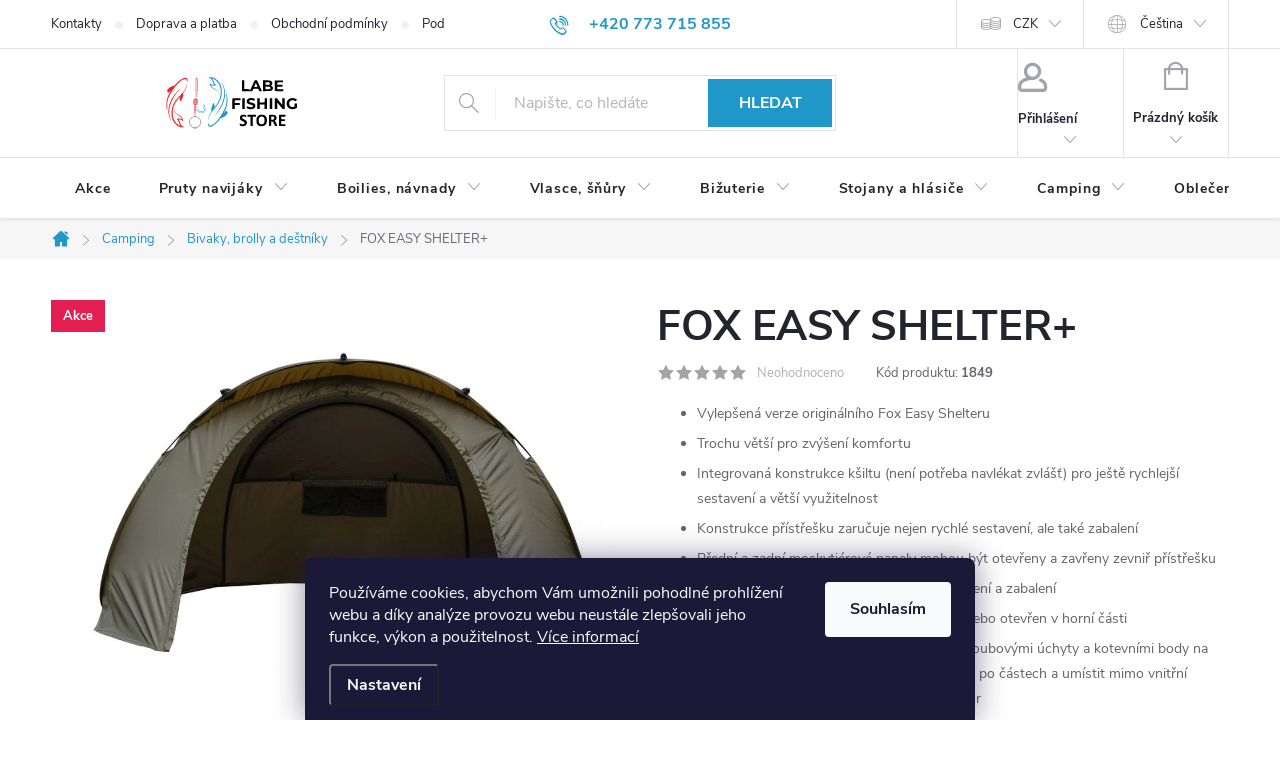

--- FILE ---
content_type: text/html; charset=utf-8
request_url: https://www.labefishingstore.cz/easy-shelter/
body_size: 34575
content:
<!doctype html><html lang="cs" dir="ltr" class="header-background-light external-fonts-loaded"><head><meta charset="utf-8" /><meta name="viewport" content="width=device-width,initial-scale=1" /><title>FOX EASY SHELTER+ - Labe Fishing Store</title><link rel="preconnect" href="https://cdn.myshoptet.com" /><link rel="dns-prefetch" href="https://cdn.myshoptet.com" /><link rel="preload" href="https://cdn.myshoptet.com/prj/dist/master/cms/libs/jquery/jquery-1.11.3.min.js" as="script" /><link href="https://cdn.myshoptet.com/prj/dist/master/cms/templates/frontend_templates/shared/css/font-face/source-sans-3.css" rel="stylesheet"><link href="https://cdn.myshoptet.com/prj/dist/master/cms/templates/frontend_templates/shared/css/font-face/exo-2.css" rel="stylesheet"><script>
dataLayer = [];
dataLayer.push({'shoptet' : {
    "pageId": 880,
    "pageType": "productDetail",
    "currency": "CZK",
    "currencyInfo": {
        "decimalSeparator": ",",
        "exchangeRate": 1,
        "priceDecimalPlaces": 2,
        "symbol": "K\u010d",
        "symbolLeft": 0,
        "thousandSeparator": " "
    },
    "language": "cs",
    "projectId": 516155,
    "product": {
        "id": 1849,
        "guid": "2f2b8cc8-df9b-11ec-9016-246e96436f44",
        "hasVariants": false,
        "codes": [
            {
                "code": 1849,
                "quantity": "1",
                "stocks": [
                    {
                        "id": "ext",
                        "quantity": "1"
                    }
                ]
            }
        ],
        "code": "1849",
        "name": "FOX EASY SHELTER+",
        "appendix": "",
        "weight": 0,
        "manufacturer": "Fox",
        "manufacturerGuid": "1EF533496A8D62CA9261DA0BA3DED3EE",
        "currentCategory": "Camping | Bivaky, brolly a de\u0161tn\u00edky",
        "currentCategoryGuid": "9f4100ac-dcf6-11ec-adb3-246e96436e9c",
        "defaultCategory": "Camping | Bivaky, brolly a de\u0161tn\u00edky",
        "defaultCategoryGuid": "9f4100ac-dcf6-11ec-adb3-246e96436e9c",
        "currency": "CZK",
        "priceWithVat": 3749
    },
    "stocks": [
        {
            "id": "ext",
            "title": "Sklad",
            "isDeliveryPoint": 0,
            "visibleOnEshop": 1
        }
    ],
    "cartInfo": {
        "id": null,
        "freeShipping": false,
        "freeShippingFrom": 0,
        "leftToFreeGift": {
            "formattedPrice": "0 K\u010d",
            "priceLeft": 0
        },
        "freeGift": false,
        "leftToFreeShipping": {
            "priceLeft": 0,
            "dependOnRegion": 0,
            "formattedPrice": "0 K\u010d"
        },
        "discountCoupon": [],
        "getNoBillingShippingPrice": {
            "withoutVat": 0,
            "vat": 0,
            "withVat": 0
        },
        "cartItems": [],
        "taxMode": "ORDINARY"
    },
    "cart": [],
    "customer": {
        "priceRatio": 1,
        "priceListId": 1,
        "groupId": null,
        "registered": false,
        "mainAccount": false
    }
}});
dataLayer.push({'cookie_consent' : {
    "marketing": "denied",
    "analytics": "denied"
}});
document.addEventListener('DOMContentLoaded', function() {
    shoptet.consent.onAccept(function(agreements) {
        if (agreements.length == 0) {
            return;
        }
        dataLayer.push({
            'cookie_consent' : {
                'marketing' : (agreements.includes(shoptet.config.cookiesConsentOptPersonalisation)
                    ? 'granted' : 'denied'),
                'analytics': (agreements.includes(shoptet.config.cookiesConsentOptAnalytics)
                    ? 'granted' : 'denied')
            },
            'event': 'cookie_consent'
        });
    });
});
</script>
<meta property="og:type" content="website"><meta property="og:site_name" content="labefishingstore.cz"><meta property="og:url" content="https://www.labefishingstore.cz/easy-shelter/"><meta property="og:title" content="FOX EASY SHELTER+ - Labe Fishing Store"><meta name="author" content="Labe Fishing Store"><meta name="web_author" content="Shoptet.cz"><meta name="dcterms.rightsHolder" content="www.labefishingstore.cz"><meta name="robots" content="index,follow"><meta property="og:image" content="https://cdn.myshoptet.com/usr/www.labefishingstore.cz/user/shop/big/1849-2_3-cut-out-a.jpg?63f3c3dd"><meta property="og:description" content="FOX EASY SHELTER+.  
Vylepšená verze originálního Fox Easy Shelteru 
Trochu větší pro zvýšení komfortu 
Integrovaná konstrukce kšiltu (není potřeba navlékat zvlášť) pro ještě rychlejší sestavení a větší využitelnost 
Konstrukce přístřešku zaručuje nejen rychlé sestavení, ale také zabalení 
Přední a zadní…"><meta name="description" content="FOX EASY SHELTER+.  
Vylepšená verze originálního Fox Easy Shelteru 
Trochu větší pro zvýšení komfortu 
Integrovaná konstrukce kšiltu (není potřeba navlékat zvlášť) pro ještě rychlejší sestavení a větší využitelnost 
Konstrukce přístřešku zaručuje nejen rychlé sestavení, ale také zabalení 
Přední a zadní…"><meta name="google-site-verification" content="=BKXKQoXORMfmUqS9_u2PLmWsTAq-bmPrYgx9vcLLies"><meta property="product:price:amount" content="3749"><meta property="product:price:currency" content="CZK"><style>:root {--color-primary: #2097c9;--color-primary-h: 198;--color-primary-s: 73%;--color-primary-l: 46%;--color-primary-hover: #0f5885;--color-primary-hover-h: 203;--color-primary-hover-s: 80%;--color-primary-hover-l: 29%;--color-secondary: #2097c9;--color-secondary-h: 198;--color-secondary-s: 73%;--color-secondary-l: 46%;--color-secondary-hover: #2f5c65;--color-secondary-hover-h: 190;--color-secondary-hover-s: 36%;--color-secondary-hover-l: 29%;--color-tertiary: #1076b7;--color-tertiary-h: 203;--color-tertiary-s: 84%;--color-tertiary-l: 39%;--color-tertiary-hover: #0f5885;--color-tertiary-hover-h: 203;--color-tertiary-hover-s: 80%;--color-tertiary-hover-l: 29%;--color-header-background: #ffffff;--template-font: "Source Sans 3";--template-headings-font: "Exo 2";--header-background-url: url("[data-uri]");--cookies-notice-background: #1A1937;--cookies-notice-color: #F8FAFB;--cookies-notice-button-hover: #f5f5f5;--cookies-notice-link-hover: #27263f;--templates-update-management-preview-mode-content: "Náhled aktualizací šablony je aktivní pro váš prohlížeč."}</style>
    <script>var shoptet = shoptet || {};</script>
    <script src="https://cdn.myshoptet.com/prj/dist/master/shop/dist/main-3g-header.js.27c4444ba5dd6be3416d.js"></script>
<!-- User include --><!-- service 776(417) html code header -->
<link type="text/css" rel="stylesheet" media="all"  href="https://cdn.myshoptet.com/usr/paxio.myshoptet.com/user/documents/blank/style.css?v1602547"/>
<link href="https://cdn.myshoptet.com/prj/dist/master/shop/dist/font-shoptet-11.css.62c94c7785ff2cea73b2.css" rel="stylesheet">
<link href="https://cdn.myshoptet.com/usr/paxio.myshoptet.com/user/documents/blank/ikony.css?v9" rel="stylesheet">
<link type="text/css" rel="stylesheet" media="screen"  href="https://cdn.myshoptet.com/usr/paxio.myshoptet.com/user/documents/blank/preklady.css?v27" />
<link rel="stylesheet" href="https://cdn.myshoptet.com/usr/paxio.myshoptet.com/user/documents/blank/Slider/slick.css" />
<link rel="stylesheet" href="https://cdn.myshoptet.com/usr/paxio.myshoptet.com/user/documents/blank/Slider/slick-theme.css?v4" />
<link rel="stylesheet" href="https://cdn.myshoptet.com/usr/paxio.myshoptet.com/user/documents/blank/Slider/slick-classic.css?v3" />

<!-- api 473(125) html code header -->

                <style>
                    #order-billing-methods .radio-wrapper[data-guid="81b6260e-a3a6-11ed-adb3-246e96436e9c"]:not(.cgapplepay), #order-billing-methods .radio-wrapper[data-guid="81cb5896-a3a6-11ed-adb3-246e96436e9c"]:not(.cggooglepay) {
                        display: none;
                    }
                </style>
                <script type="text/javascript">
                    document.addEventListener('DOMContentLoaded', function() {
                        if (getShoptetDataLayer('pageType') === 'billingAndShipping') {
                            
                try {
                    if (window.ApplePaySession && window.ApplePaySession.canMakePayments()) {
                        document.querySelector('#order-billing-methods .radio-wrapper[data-guid="81b6260e-a3a6-11ed-adb3-246e96436e9c"]').classList.add('cgapplepay');
                    }
                } catch (err) {} 
            
                            
                const cgBaseCardPaymentMethod = {
                        type: 'CARD',
                        parameters: {
                            allowedAuthMethods: ["PAN_ONLY", "CRYPTOGRAM_3DS"],
                            allowedCardNetworks: [/*"AMEX", "DISCOVER", "INTERAC", "JCB",*/ "MASTERCARD", "VISA"]
                        }
                };
                
                function cgLoadScript(src, callback)
                {
                    var s,
                        r,
                        t;
                    r = false;
                    s = document.createElement('script');
                    s.type = 'text/javascript';
                    s.src = src;
                    s.onload = s.onreadystatechange = function() {
                        if ( !r && (!this.readyState || this.readyState == 'complete') )
                        {
                            r = true;
                            callback();
                        }
                    };
                    t = document.getElementsByTagName('script')[0];
                    t.parentNode.insertBefore(s, t);
                } 
                
                function cgGetGoogleIsReadyToPayRequest() {
                    return Object.assign(
                        {},
                        {
                            apiVersion: 2,
                            apiVersionMinor: 0
                        },
                        {
                            allowedPaymentMethods: [cgBaseCardPaymentMethod]
                        }
                    );
                }

                function onCgGooglePayLoaded() {
                    let paymentsClient = new google.payments.api.PaymentsClient({environment: 'PRODUCTION'});
                    paymentsClient.isReadyToPay(cgGetGoogleIsReadyToPayRequest()).then(function(response) {
                        if (response.result) {
                            document.querySelector('#order-billing-methods .radio-wrapper[data-guid="81cb5896-a3a6-11ed-adb3-246e96436e9c"]').classList.add('cggooglepay');	 	 	 	 	 
                        }
                    })
                    .catch(function(err) {});
                }
                
                cgLoadScript('https://pay.google.com/gp/p/js/pay.js', onCgGooglePayLoaded);
            
                        }
                    });
                </script> 
                
<!-- api 491(143) html code header -->
<link rel="stylesheet" href="https://cdn.myshoptet.com/usr/api2.dklab.cz/user/documents/_doplnky/doprava/516155/13/516155_13.css" type="text/css" /><style>
        :root {
            --dklab-background-color: #000000;
            --dklab-foreground-color: #FFFFFF;
            --dklab-transport-background-color: #000000;
            --dklab-transport-foreground-color: #FFFFFF;
            --dklab-gift-background-color: #112506;
            --dklab-gift-foreground-color: #FFFFFF;
        }</style>
<!-- api 609(257) html code header -->
<link rel="stylesheet" href="https://cdn.myshoptet.com/usr/api2.dklab.cz/user/documents/_doplnky/slider/516155/2/516155_2.css" type="text/css" /><style>
        :root {
        --dklab-slider-color-arrow: #000000;
        --dklab-slider-color-hp-dot: #A4A4A4;
        --dklab-slider-color-hp-dot-active: #000000;
        --dklab-slider-color-l-dot: #A4A4A4;
        --dklab-slider-color-l-dot-active: #000000;
        --dklab-slider-color-c-dot: #FFFFFF;
        --dklab-slider-color-c-dot-active: #000000;
        --dklab-slider-color-c-arrow: #000000;
        --dklab-slider-color-d-dot: #A4A4A4;
        --dklab-slider-color-d-dot-active: #000000;

        }</style>
<!-- api 1875(1440) html code header -->

<script type="text/javascript">
var _IMT = _IMT || [];
const _imShoptetSettings = [{
    language: "cs",
    apiKey: "6e5874bd79ca47348ff3fddcfeefd222",
    currencyCode: "CZK"
}];
(function() {
    var date = new Date();
    var pref = date.getFullYear()+'-'+date.getMonth()+'-'+date.getDate();
    var p = document.createElement('script'); p.type = 'text/javascript'; p.async = true;
        p.src = 'https://static.imservice99.eu/shoptet.im.min.js?'+pref;
        var s = document.getElementsByTagName('script')[0]; s.parentNode.insertBefore(p, s);
})();
</script>
    
<!-- service 565(213) html code header -->
<!--
<link rel="stylesheet" type="text/css" href="https://app.visual.ws/gpwebpay_shoptet/shoptet.css">
<script async defer type="text/javascript" src="https://app.visual.ws/gpwebpay_shoptet/shoptet.js"></script>
-->
<!-- service 609(257) html code header -->
<link rel="stylesheet" href="https://cdn.myshoptet.com/usr/api2.dklab.cz/user/documents/css/swiper-bundle.min.css?v=1" />
<!--
<link rel="stylesheet" href="https://cdn.myshoptet.com/usr/api.dklab.cz/user/documents/_doplnky/lightslider/dist/css/lightslider.css?v=5" />
<link rel="stylesheet" href="https://cdn.myshoptet.com/usr/api.dklab.cz/user/documents/_doplnky/sliderplus/src/style.css?v=66" type="text/css" />
<link rel="stylesheet" href="https://cdn.myshoptet.com/usr/api.dklab.cz/user/documents/_doplnky/sliderplus/src/style_fix.css?v=38" type="text/css" />
<style type="text/css">
.dklabSliderplusCarousel.dklabSliderplus-moderni-tmavy .extended-banner-link:hover, .dklabSliderplusCarousel.dklabSliderplus-moderni-svetly .extended-banner-link:hover,
.dklabSliderplusCarousel.dklabSliderplus-box-tmavy .extended-banner-link, .dklabSliderplusCarousel.dklabSliderplus-box-svetly .extended-banner-link{
  background: #2097c9;
}
</style>
-->

<!-- service 1794(1365) html code header -->
<link rel="stylesheet" href="https://cdn.myshoptet.com/addons/mrdomaci/upsell_frontend/styles.header.min.css?d67d0486010efd97447a024f3c5df5e49e9aef99">
<!-- service 2020(1576) html code header -->
<link rel="stylesheet" href="https://cdn.myshoptet.com/addons/dominikmartini/action_price_plus/styles.header.min.css?8780ae9ea766055acbf3ec5a3f20b71c9feb07e0">
<!-- project html code header -->
<link rel="preconnect" href="https://fonts.googleapis.com"> 
<link rel="preconnect" href="https://fonts.gstatic.com" crossorigin> 
<link href="https://fonts.googleapis.com/css2?family=Titillium+Web:ital,wght@0,200;0,300;0,400;0,600;0,700;1,200;1,300;1,400;1,600;1,700&display=swap" rel="stylesheet">


<style>
.flag.flag-new {
    background-color: #2097c9;
}

.menu-level-3 > li {
  display: list-item !important;
}

ul.menu-level-3.has-more-items {
  max-height: none !important;
  overflow: visible !important;
}

ul.menu-level-3 .more-items-trigger {
  display: none !important;
}

ul.menu-level-3 li {
  list-style-type: disc !important; 
  list-style-position: inside !important; 
  margin-left: 1em; 
  padding-left: 0; 
}
ul.menu-level-3 {
  list-style-type: disc !important;
}

@media (min-width: 768px) {
    .navigation-in ul {
      align-items: start !important;
    }
}

@media (max-width: 768px) {
    ul.menu-level-3 li {
      list-style-type: none !important; 
    }
}



.welcome-img {position: relative;right: 0;top: 0;height: auto;display: block;width: auto;}

.welcome-img a img {
  transition: transform 0.3s ease-in-out;
}

.welcome-img a img:hover {
  cursor: pointer;
  transform: scale(1.02);
}

.welcimg-yes.welcome div, .welcimg-yes.welcome h1 {max-width: none;padding: 0;}

.site-name a {
width: 100%
}

.site-name {
width: 100%
}

/* Lepší zarovnání hvězdiček k produktu */
.vote-wrap:nth-child(1) {
padding-top: 0px !important;
}

.vote-rating {
    //margin-top: 4px !important;
    display: flex !important;
    align-items: center !important;
}

/* Hvězdičky blíže k textu produktu */
.vote-summary {
    display: flex !important;
    flex-direction: column !important;
    margin-bottom: 12px !important;
    //gap: 4px !important;
}

.vote-wrap .stars{
    margin: 0 !important;
}

.vote-product-name{
    font-size: 14px !important;
}

/* Modré aktivní hvězdičky */
.star.star-on {
    color: #2196F3 !important;
}

.star.star-on::before {
    color: #2196F3 !important;
}

/* Šedé neaktivní hvězdičky */
.star.star-off {
    color: #e0e0e0 !important;
}

/* Moderní hlavní nadpis */
.pageArticleDetail header h1 {
    font-size: 48px !important;
    font-weight: 700 !important;
    margin-bottom: 40px !important;
    color: #1a1a1a !important;
    letter-spacing: -0.5px !important;
}

/* Moderní perex text */
.pageArticleDetail h2 {
    font-size: 20px !important;
    font-weight: 400 !important;
    line-height: 1.8 !important;
    color: #4a4a4a !important;
    margin-bottom: 48px !important;
    border-left: 4px solid #2196F3 !important;
    padding-left: 24px !important;
    background: none !important;
}

.pageArticleDetail h2 strong {
    font-weight: 600 !important;
    color: #1a1a1a !important;
}

.pageArticleDetail h2 span {
    background-color: transparent !important;
}

/* Obecný text */
.pageArticleDetail p {
    font-size: 16px !important;
    line-height: 1.7 !important;
    color: #4a4a4a !important;
    margin-bottom: 24px !important;
}

/* Moderní karty - gradient border efekt */
.pageArticleDetail table {
    float: none !important;
    display: inline-block !important;
    vertical-align: top !important;
    background: #ffffff !important;
    border: none !important;
    padding: 32px !important;
    margin: 0 20px 24px 0 !important;
    box-shadow: 0 4px 20px rgba(0,0,0,0.06) !important;
    transition: all 0.4s cubic-bezier(0.4, 0, 0.2, 1) !important;
    min-width: 300px !important;
    position: relative !important;
    overflow: hidden !important;
}

/* Gradient border efekt */
.pageArticleDetail table::before {
    content: '' !important;
    position: absolute !important;
    top: 0 !important;
    left: 0 !important;
    right: 0 !important;
    height: 4px !important;
    background: linear-gradient(90deg, #2196F3, #21CBF3) !important;
    opacity: 0 !important;
    transition: opacity 0.4s ease !important;
}

/* Nadpisy v kartách */
.pageArticleDetail table h3 {
    font-size: 20px !important;
    font-weight: 600 !important;
    color: #1a1a1a !important;
    margin-top: 0 !important;
    margin-bottom: 20px !important;
    padding-bottom: 16px !important;
    border-bottom: 2px solid #f0f0f0 !important;
    transition: border-color 0.3s ease !important;
}

/* Text v kartách */
.pageArticleDetail table p {
    font-size: 15px !important;
    line-height: 1.8 !important;
    margin-bottom: 12px !important;
    color: #4a4a4a !important;
}

/* Odkazy */
.pageArticleDetail a {
    color: #2196F3 !important;
    text-decoration: none !important;
    transition: all 0.2s !important;
}

.pageArticleDetail a:hover {
    color: #1976D2 !important;
}

/* SODEXO badge - modernější */
.pageArticleDetail h3 span[style*="background-color: #ff0000"] {
    background: linear-gradient(135deg, #2196F3, #1976D2) !important;
    color: #ffffff !important;
    padding: 6px 16px !important;
    border-radius: 8px !important;
    font-size: 14px !important;
    font-weight: 600 !important;
    display: inline-block !important;
    box-shadow: 0 2px 8px rgba(33, 150, 243, 0.3) !important;
    transition: transform 0.2s ease !important;
}

.pageArticleDetail table:hover h3 span[style*="background-color: #ff0000"] {
    transform: scale(1.05) !important;
}

/* Galerie obrázků - modernější grid */
.pageArticleDetail table:last-of-type {
    display: block !important;
    width: 100% !important;
    padding: 0 !important;
    border: none !important;
    box-shadow: none !important;
    margin-top: 48px !important;
    background: transparent !important;
}

.pageArticleDetail table:last-of-type::before {
    display: none !important;
}

.pageArticleDetail table:last-of-type:hover {
    transform: none !important;
    box-shadow: none !important;
}

.pageArticleDetail table:last-of-type h3 {
    border: none !important;
    padding: 0 !important;
    margin: 0 !important;
    display: flex !important;
    flex-wrap: wrap !important;
    gap: 16px !important;
}

/* Jednotlivé obrázky v galerii */
.pageArticleDetail table:last-of-type img {
    transition: all 0.4s cubic-bezier(0.4, 0, 0.2, 1) !important;
    box-shadow: 0 4px 12px rgba(0,0,0,0.1) !important;
    display: inline-block !important;
    cursor: pointer !important;
    position: relative !important;
    z-index: 1 !important;
}

.pageArticleDetail table:last-of-type img:hover {
    transform: scale(1.01) !important;
    box-shadow: 0 12px 24px rgba(0,0,0,0.2) !important;
    z-index: 10 !important;
}

/* Google mapa - modernější */
.pageArticleDetail iframe {
    border-radius: 16px !important;
    box-shadow: 0 8px 24px rgba(0,0,0,0.12) !important;
    margin-top: 48px !important;
    transition: box-shadow 0.3s ease !important;
}

.pageArticleDetail iframe:hover {
    box-shadow: 0 12px 32px rgba(0,0,0,0.16) !important;
}

/* Responsivní layout */
@media (max-width: 768px) {
    .pageArticleDetail table {
        display: block !important;
        width: 100% !important;
        margin: 0 0 16px 0 !important;
    }
    
    .pageArticleDetail header h1 {
        font-size: 32px !important;
    }
    
    .pageArticleDetail table:last-of-type h3 {
        justify-content: center !important;
    }
}

/* Celkové zlepšení spacing */
.pageArticleDetail {
    max-width: 1200px !important;
    margin: 0 auto !important;
    padding: 48px 24px !important;
}

.content-inner {
    background: #fafafa !important;
}

/* Animace při načtení */
.pageArticleDetail table {
    animation: fadeInUp 0.6s ease-out !important;
}

@keyframes fadeInUp {
    from {
        opacity: 0 !important;
        transform: translateY(20px) !important;
    }
    to {
        opacity: 1 !important;
        transform: translateY(0) !important;
    }
}

@media (min-width: 1200px) {
    .content-inner {
        max-width: none !important; 
    }
    .one-column-body .content-inner {
        margin: auto;
    }
}

.dm-price-quantity-wrapper, .p-tools {
    width: 100%;
    flex-basis: unset !important;
}

@media (max-width: 480px) {
    .dm-price-quantity-wrapper {
        flex-direction: column !important;
        align-items: flex-start !important;
    }
    #quantity-button {width: 100%;}
}

</style>

<!-- /User include --><link rel="shortcut icon" href="/favicon.ico" type="image/x-icon" /><link rel="canonical" href="https://www.labefishingstore.cz/easy-shelter/" /><link rel="alternate" hreflang="cs" href="https://www.labefishingstore.cz/easy-shelter/" /><link rel="alternate" hreflang="pl" href="https://www.labefishingstore.cz/pl/easy-shelter/" /><link rel="alternate" hreflang="x-default" href="https://www.labefishingstore.cz/easy-shelter/" />    <script>
        var _hwq = _hwq || [];
        _hwq.push(['setKey', '30606F39A158EADE887EAD8DBACA2376']);
        _hwq.push(['setTopPos', '1']);
        _hwq.push(['showWidget', '22']);
        (function() {
            var ho = document.createElement('script');
            ho.src = 'https://cz.im9.cz/direct/i/gjs.php?n=wdgt&sak=30606F39A158EADE887EAD8DBACA2376';
            var s = document.getElementsByTagName('script')[0]; s.parentNode.insertBefore(ho, s);
        })();
    </script>
    <!-- Global site tag (gtag.js) - Google Analytics -->
    <script async src="https://www.googletagmanager.com/gtag/js?id=G-H0BJ38HJ2P"></script>
    <script>
        
        window.dataLayer = window.dataLayer || [];
        function gtag(){dataLayer.push(arguments);}
        

                    console.debug('default consent data');

            gtag('consent', 'default', {"ad_storage":"denied","analytics_storage":"denied","ad_user_data":"denied","ad_personalization":"denied","wait_for_update":500});
            dataLayer.push({
                'event': 'default_consent'
            });
        
        gtag('js', new Date());

        
                gtag('config', 'G-H0BJ38HJ2P', {"groups":"GA4","send_page_view":false,"content_group":"productDetail","currency":"CZK","page_language":"cs"});
        
                gtag('config', 'AW-11327360450');
        
        
        
        
        
                    gtag('event', 'page_view', {"send_to":"GA4","page_language":"cs","content_group":"productDetail","currency":"CZK"});
        
                gtag('set', 'currency', 'CZK');

        gtag('event', 'view_item', {
            "send_to": "UA",
            "items": [
                {
                    "id": "1849",
                    "name": "FOX EASY SHELTER+",
                    "category": "Camping \/ Bivaky, brolly a de\u0161tn\u00edky",
                                        "brand": "Fox",
                                                            "price": 3098.35
                }
            ]
        });
        
        
        
        
        
                    gtag('event', 'view_item', {"send_to":"GA4","page_language":"cs","content_group":"productDetail","value":3098.3499999999999,"currency":"CZK","items":[{"item_id":"1849","item_name":"FOX EASY SHELTER+","item_brand":"Fox","item_category":"Camping","item_category2":"Bivaky, brolly a de\u0161tn\u00edky","price":3098.3499999999999,"quantity":1,"index":0}]});
        
        
        
        
        
        
        
        document.addEventListener('DOMContentLoaded', function() {
            if (typeof shoptet.tracking !== 'undefined') {
                for (var id in shoptet.tracking.bannersList) {
                    gtag('event', 'view_promotion', {
                        "send_to": "UA",
                        "promotions": [
                            {
                                "id": shoptet.tracking.bannersList[id].id,
                                "name": shoptet.tracking.bannersList[id].name,
                                "position": shoptet.tracking.bannersList[id].position
                            }
                        ]
                    });
                }
            }

            shoptet.consent.onAccept(function(agreements) {
                if (agreements.length !== 0) {
                    console.debug('gtag consent accept');
                    var gtagConsentPayload =  {
                        'ad_storage': agreements.includes(shoptet.config.cookiesConsentOptPersonalisation)
                            ? 'granted' : 'denied',
                        'analytics_storage': agreements.includes(shoptet.config.cookiesConsentOptAnalytics)
                            ? 'granted' : 'denied',
                                                                                                'ad_user_data': agreements.includes(shoptet.config.cookiesConsentOptPersonalisation)
                            ? 'granted' : 'denied',
                        'ad_personalization': agreements.includes(shoptet.config.cookiesConsentOptPersonalisation)
                            ? 'granted' : 'denied',
                        };
                    console.debug('update consent data', gtagConsentPayload);
                    gtag('consent', 'update', gtagConsentPayload);
                    dataLayer.push(
                        { 'event': 'update_consent' }
                    );
                }
            });
        });
    </script>
<script>
    (function(t, r, a, c, k, i, n, g) { t['ROIDataObject'] = k;
    t[k]=t[k]||function(){ (t[k].q=t[k].q||[]).push(arguments) },t[k].c=i;n=r.createElement(a),
    g=r.getElementsByTagName(a)[0];n.async=1;n.src=c;g.parentNode.insertBefore(n,g)
    })(window, document, 'script', '//www.heureka.cz/ocm/sdk.js?source=shoptet&version=2&page=product_detail', 'heureka', 'cz');

    heureka('set_user_consent', 0);
</script>
</head><body class="desktop id-880 in-bivaky-a-brolly template-11 type-product type-detail one-column-body columns-3 blank-mode blank-mode-css ums_forms_redesign--off ums_a11y_category_page--on ums_discussion_rating_forms--off ums_flags_display_unification--on ums_a11y_login--on mobile-header-version-1">
        <div id="fb-root"></div>
        <script>
            window.fbAsyncInit = function() {
                FB.init({
                    autoLogAppEvents : true,
                    xfbml            : true,
                    version          : 'v24.0'
                });
            };
        </script>
        <script async defer crossorigin="anonymous" src="https://connect.facebook.net/cs_CZ/sdk.js#xfbml=1&version=v24.0"></script>    <div class="siteCookies siteCookies--bottom siteCookies--dark js-siteCookies" role="dialog" data-testid="cookiesPopup" data-nosnippet>
        <div class="siteCookies__form">
            <div class="siteCookies__content">
                <div class="siteCookies__text">
                    Používáme cookies, abychom Vám umožnili pohodlné prohlížení webu a díky analýze provozu webu neustále zlepšovali jeho funkce, výkon a použitelnost. <a href="/podminky-ochrany-osobnich-udaju/" target="_blank" rel="noopener noreferrer">Více informací</a>
                </div>
                <p class="siteCookies__links">
                    <button class="siteCookies__link js-cookies-settings" aria-label="Nastavení cookies" data-testid="cookiesSettings">Nastavení</button>
                </p>
            </div>
            <div class="siteCookies__buttonWrap">
                                <button class="siteCookies__button js-cookiesConsentSubmit" value="all" aria-label="Přijmout cookies" data-testid="buttonCookiesAccept">Souhlasím</button>
            </div>
        </div>
        <script>
            document.addEventListener("DOMContentLoaded", () => {
                const siteCookies = document.querySelector('.js-siteCookies');
                document.addEventListener("scroll", shoptet.common.throttle(() => {
                    const st = document.documentElement.scrollTop;
                    if (st > 1) {
                        siteCookies.classList.add('siteCookies--scrolled');
                    } else {
                        siteCookies.classList.remove('siteCookies--scrolled');
                    }
                }, 100));
            });
        </script>
    </div>
<a href="#content" class="skip-link sr-only">Přejít na obsah</a><div class="overall-wrapper"><div class="user-action"><div class="container">
    <div class="user-action-in">
                    <div id="login" class="user-action-login popup-widget login-widget" role="dialog" aria-labelledby="loginHeading">
        <div class="popup-widget-inner">
                            <h2 id="loginHeading">Přihlášení k vašemu účtu</h2><div id="customerLogin"><form action="/action/Customer/Login/" method="post" id="formLoginIncluded" class="csrf-enabled formLogin" data-testid="formLogin"><input type="hidden" name="referer" value="" /><div class="form-group"><div class="input-wrapper email js-validated-element-wrapper no-label"><input type="email" name="email" class="form-control" autofocus placeholder="E-mailová adresa (např. jan@novak.cz)" data-testid="inputEmail" autocomplete="email" required /></div></div><div class="form-group"><div class="input-wrapper password js-validated-element-wrapper no-label"><input type="password" name="password" class="form-control" placeholder="Heslo" data-testid="inputPassword" autocomplete="current-password" required /><span class="no-display">Nemůžete vyplnit toto pole</span><input type="text" name="surname" value="" class="no-display" /></div></div><div class="form-group"><div class="login-wrapper"><button type="submit" class="btn btn-secondary btn-text btn-login" data-testid="buttonSubmit">Přihlásit se</button><div class="password-helper"><a href="/registrace/" data-testid="signup" rel="nofollow">Nová registrace</a><a href="/klient/zapomenute-heslo/" rel="nofollow">Zapomenuté heslo</a></div></div></div></form>
</div>                    </div>
    </div>

                            <div id="cart-widget" class="user-action-cart popup-widget cart-widget loader-wrapper" data-testid="popupCartWidget" role="dialog" aria-hidden="true">
    <div class="popup-widget-inner cart-widget-inner place-cart-here">
        <div class="loader-overlay">
            <div class="loader"></div>
        </div>
    </div>

    <div class="cart-widget-button">
        <a href="/kosik/" class="btn btn-conversion" id="continue-order-button" rel="nofollow" data-testid="buttonNextStep">Pokračovat do košíku</a>
    </div>
</div>
            </div>
</div>
</div><div class="top-navigation-bar" data-testid="topNavigationBar">

    <div class="container">

        <div class="top-navigation-contacts">
            <strong>Zákaznická podpora:</strong><a href="tel:+420773715855" class="project-phone" aria-label="Zavolat na +420773715855" data-testid="contactboxPhone"><span>+420 773 715 855</span></a><a href="mailto:objednavky@labefishingstore.cz" class="project-email" data-testid="contactboxEmail"><span>objednavky@labefishingstore.cz</span></a>        </div>

                            <div class="top-navigation-menu">
                <div class="top-navigation-menu-trigger"></div>
                <ul class="top-navigation-bar-menu">
                                            <li class="top-navigation-menu-item-29">
                            <a href="/kontakty/">Kontakty</a>
                        </li>
                                            <li class="top-navigation-menu-item-1003">
                            <a href="/doprava-a-platba/">Doprava a platba</a>
                        </li>
                                            <li class="top-navigation-menu-item-39">
                            <a href="/obchodni-podminky/">Obchodní podmínky</a>
                        </li>
                                            <li class="top-navigation-menu-item-691">
                            <a href="/podminky-ochrany-osobnich-udaju/">Podmínky ochrany osobních údajů </a>
                        </li>
                                            <li class="top-navigation-menu-item-967">
                            <a href="/reklamace/">Reklamace a vrácení zboží</a>
                        </li>
                                            <li class="top-navigation-menu-item--24">
                            <a href="/znacka/">Prodávané značky</a>
                        </li>
                                            <li class="top-navigation-menu-item-1006">
                            <a href="/prodejna-mlada-boleslav/">Prodejna Mladá Boleslav</a>
                        </li>
                                            <li class="top-navigation-menu-item-1018">
                            <a href="/prodejna-praha/">Prodejna Praha</a>
                        </li>
                                            <li class="top-navigation-menu-item-1115">
                            <a href="/prodejna-chrudim/">Prodejna Chrudim</a>
                        </li>
                                    </ul>
                <ul class="top-navigation-bar-menu-helper"></ul>
            </div>
        
        <div class="top-navigation-tools top-navigation-tools--language">
            <div class="responsive-tools">
                <a href="#" class="toggle-window" data-target="search" aria-label="Hledat" data-testid="linkSearchIcon"></a>
                                                            <a href="#" class="toggle-window" data-target="login"></a>
                                                    <a href="#" class="toggle-window" data-target="navigation" aria-label="Menu" data-testid="hamburgerMenu"></a>
            </div>
                <div class="languagesMenu">
        <button id="topNavigationDropdown" class="languagesMenu__flags" type="button" data-toggle="dropdown" aria-haspopup="true" aria-expanded="false">
            <svg aria-hidden="true" style="position: absolute; width: 0; height: 0; overflow: hidden;" version="1.1" xmlns="http://www.w3.org/2000/svg" xmlns:xlink="http://www.w3.org/1999/xlink"><defs><symbol id="shp-flag-CZ" viewBox="0 0 32 32"><title>CZ</title><path fill="#0052b4" style="fill: var(--color20, #0052b4)" d="M0 5.334h32v21.333h-32v-21.333z"></path><path fill="#d80027" style="fill: var(--color19, #d80027)" d="M32 16v10.666h-32l13.449-10.666z"></path><path fill="#f0f0f0" style="fill: var(--color21, #f0f0f0)" d="M32 5.334v10.666h-18.551l-13.449-10.666z"></path></symbol><symbol id="shp-flag-PL" viewBox="0 0 32 32"><title>PL</title><path fill="#f0f0f0" style="fill: var(--color21, #f0f0f0)" d="M0 5.334h32v21.333h-32v-21.333z"></path><path fill="#f0f0f0" style="fill: var(--color21, #f0f0f0)" d="M0 5.334h32v10.666h-32v-10.666z"></path><path fill="#d80027" style="fill: var(--color19, #d80027)" d="M0 16h32v10.666h-32v-10.666z"></path></symbol></defs></svg>
            <svg class="shp-flag shp-flag-CZ">
                <use xlink:href="#shp-flag-CZ"></use>
            </svg>
            <span class="caret"></span>
        </button>
        <div class="languagesMenu__content" aria-labelledby="topNavigationDropdown">
                            <div class="languagesMenu__box toggle-window js-languagesMenu__box" data-hover="true" data-target="currency">
                    <div class="languagesMenu__header languagesMenu__header--name">Měna</div>
                    <div class="languagesMenu__header languagesMenu__header--actual" data-toggle="dropdown">CZK<span class="caret"></span></div>
                    <ul class="languagesMenu__list languagesMenu__list--currency">
                                                    <li class="languagesMenu__list__item">
                                <a href="/action/Currency/changeCurrency/?currencyCode=CZK" rel="nofollow" class="languagesMenu__list__link languagesMenu__list__link--currency">CZK</a>
                            </li>
                                                    <li class="languagesMenu__list__item">
                                <a href="/action/Currency/changeCurrency/?currencyCode=EUR" rel="nofollow" class="languagesMenu__list__link languagesMenu__list__link--currency">EUR</a>
                            </li>
                                                    <li class="languagesMenu__list__item">
                                <a href="/action/Currency/changeCurrency/?currencyCode=PLN" rel="nofollow" class="languagesMenu__list__link languagesMenu__list__link--currency">PLN</a>
                            </li>
                                            </ul>
                </div>
                                        <div class="languagesMenu__box toggle-window js-languagesMenu__box" data-hover="true" data-target="language">
                    <div class="languagesMenu__header languagesMenu__header--name">Jazyk</div>
                    <div class="languagesMenu__header languagesMenu__header--actual" data-toggle="dropdown">
                                                                                    
                                    Čeština
                                
                                                                                                                                <span class="caret"></span>
                    </div>
                    <ul class="languagesMenu__list languagesMenu__list--language">
                                                    <li>
                                <a href="/action/Language/changeLanguage/?language=cs" rel="nofollow" class="languagesMenu__list__link">
                                    <svg class="shp-flag shp-flag-CZ">
                                        <use xlink:href="#shp-flag-CZ"></use>
                                    </svg>
                                    <span class="languagesMenu__list__name languagesMenu__list__name--actual">Čeština</span>
                                </a>
                            </li>
                                                    <li>
                                <a href="/action/Language/changeLanguage/?language=pl" rel="nofollow" class="languagesMenu__list__link">
                                    <svg class="shp-flag shp-flag-PL">
                                        <use xlink:href="#shp-flag-PL"></use>
                                    </svg>
                                    <span class="languagesMenu__list__name">Język polski</span>
                                </a>
                            </li>
                                            </ul>
                </div>
                    </div>
    </div>
            <button class="top-nav-button top-nav-button-login toggle-window" type="button" data-target="login" aria-haspopup="dialog" aria-controls="login" aria-expanded="false" data-testid="signin"><span>Přihlášení</span></button>        </div>

    </div>

</div>
<header id="header"><div class="container navigation-wrapper">
    <div class="header-top">
        <div class="site-name-wrapper">
            <div class="site-name"><a href="/" data-testid="linkWebsiteLogo"><img src="https://cdn.myshoptet.com/usr/www.labefishingstore.cz/user/logos/kk.svg" alt="Labe Fishing Store" fetchpriority="low" /></a></div>        </div>
        <div class="search" itemscope itemtype="https://schema.org/WebSite">
            <meta itemprop="headline" content="Bivaky, brolly a deštníky"/><meta itemprop="url" content="https://www.labefishingstore.cz"/><meta itemprop="text" content="FOX EASY SHELTER+. Vylepšená verze originálního Fox Easy Shelteru Trochu větší pro zvýšení komfortu Integrovaná konstrukce kšiltu (není potřeba navlékat zvlášť) pro ještě rychlejší sestavení a větší využitelnost Konstrukce přístřešku zaručuje nejen rychlé sestavení, ale také zabalení Přední a zadní moskytiérové..."/>            <form action="/action/ProductSearch/prepareString/" method="post"
    id="formSearchForm" class="search-form compact-form js-search-main"
    itemprop="potentialAction" itemscope itemtype="https://schema.org/SearchAction" data-testid="searchForm">
    <fieldset>
        <meta itemprop="target"
            content="https://www.labefishingstore.cz/vyhledavani/?string={string}"/>
        <input type="hidden" name="language" value="cs"/>
        
            
<input
    type="search"
    name="string"
        class="query-input form-control search-input js-search-input"
    placeholder="Napište, co hledáte"
    autocomplete="off"
    required
    itemprop="query-input"
    aria-label="Vyhledávání"
    data-testid="searchInput"
>
            <button type="submit" class="btn btn-default" data-testid="searchBtn">Hledat</button>
        
    </fieldset>
</form>
        </div>
        <div class="navigation-buttons">
                
    <a href="/kosik/" class="btn btn-icon toggle-window cart-count" data-target="cart" data-hover="true" data-redirect="true" data-testid="headerCart" rel="nofollow" aria-haspopup="dialog" aria-expanded="false" aria-controls="cart-widget">
        
                <span class="sr-only">Nákupní košík</span>
        
            <span class="cart-price visible-lg-inline-block" data-testid="headerCartPrice">
                                    Prázdný košík                            </span>
        
    
            </a>
        </div>
    </div>
    <nav id="navigation" aria-label="Hlavní menu" data-collapsible="true"><div class="navigation-in menu"><ul class="menu-level-1" role="menubar" data-testid="headerMenuItems"><li class="menu-item-958" role="none"><a href="/akce-a-novinky/" data-testid="headerMenuItem" role="menuitem" aria-expanded="false"><b>Akce</b></a></li>
<li class="menu-item-712 ext" role="none"><a href="/pruty-navijaky/" data-testid="headerMenuItem" role="menuitem" aria-haspopup="true" aria-expanded="false"><b>Pruty navijáky</b><span class="submenu-arrow"></span></a><ul class="menu-level-2" aria-label="Pruty navijáky" tabindex="-1" role="menu"><li class="menu-item-730 has-third-level" role="none"><a href="/navijaky/" class="menu-image" data-testid="headerMenuItem" tabindex="-1" aria-hidden="true"><img src="data:image/svg+xml,%3Csvg%20width%3D%22140%22%20height%3D%22100%22%20xmlns%3D%22http%3A%2F%2Fwww.w3.org%2F2000%2Fsvg%22%3E%3C%2Fsvg%3E" alt="" aria-hidden="true" width="140" height="100"  data-src="https://cdn.myshoptet.com/usr/www.labefishingstore.cz/user/categories/thumb/eos-12000_cu03.jpg" fetchpriority="low" /></a><div><a href="/navijaky/" data-testid="headerMenuItem" role="menuitem"><span>Navijáky</span></a>
                                                    <ul class="menu-level-3" role="menu">
                                                                    <li class="menu-item-733" role="none">
                                        <a href="/navijaky-predni/" data-testid="headerMenuItem" role="menuitem">
                                            Přední brzda</a>,                                    </li>
                                                                    <li class="menu-item-739" role="none">
                                        <a href="/navijaky-volnobezne/" data-testid="headerMenuItem" role="menuitem">
                                            Volnoběžné</a>,                                    </li>
                                                                    <li class="menu-item-1047" role="none">
                                        <a href="/feeder/" data-testid="headerMenuItem" role="menuitem">
                                            Feeder</a>,                                    </li>
                                                                    <li class="menu-item-1133" role="none">
                                        <a href="/nahradni-civky/" data-testid="headerMenuItem" role="menuitem">
                                            Náhradní cívky</a>                                    </li>
                                                            </ul>
                        </div></li><li class="menu-item-982 has-third-level" role="none"><a href="/feedorove-pruty/" class="menu-image" data-testid="headerMenuItem" tabindex="-1" aria-hidden="true"><img src="data:image/svg+xml,%3Csvg%20width%3D%22140%22%20height%3D%22100%22%20xmlns%3D%22http%3A%2F%2Fwww.w3.org%2F2000%2Fsvg%22%3E%3C%2Fsvg%3E" alt="" aria-hidden="true" width="140" height="100"  data-src="https://cdn.myshoptet.com/usr/www.labefishingstore.cz/user/categories/thumb/187_135369.jpg" fetchpriority="low" /></a><div><a href="/feedorove-pruty/" data-testid="headerMenuItem" role="menuitem"><span>Feedorové pruty</span></a>
                                                    <ul class="menu-level-3" role="menu">
                                                                    <li class="menu-item-985" role="none">
                                        <a href="/pruty/" data-testid="headerMenuItem" role="menuitem">
                                            Pruty</a>,                                    </li>
                                                                    <li class="menu-item-988" role="none">
                                        <a href="/nahradni-spicky/" data-testid="headerMenuItem" role="menuitem">
                                            Náhradní špičky</a>                                    </li>
                                                            </ul>
                        </div></li><li class="menu-item-718 has-third-level" role="none"><a href="/kaprove-pruty/" class="menu-image" data-testid="headerMenuItem" tabindex="-1" aria-hidden="true"><img src="data:image/svg+xml,%3Csvg%20width%3D%22140%22%20height%3D%22100%22%20xmlns%3D%22http%3A%2F%2Fwww.w3.org%2F2000%2Fsvg%22%3E%3C%2Fsvg%3E" alt="" aria-hidden="true" width="140" height="100"  data-src="https://cdn.myshoptet.com/usr/www.labefishingstore.cz/user/categories/thumb/kaprarske-pruty--187-141275a.jpg" fetchpriority="low" /></a><div><a href="/kaprove-pruty/" data-testid="headerMenuItem" role="menuitem"><span>Kaprove-pruty</span></a>
                                                    <ul class="menu-level-3" role="menu">
                                                                    <li class="menu-item-724" role="none">
                                        <a href="/kaprove-pruty-obaly/" data-testid="headerMenuItem" role="menuitem">
                                            Obaly na pruty</a>,                                    </li>
                                                                    <li class="menu-item-721" role="none">
                                        <a href="/kaprove-pruty-spodove/" data-testid="headerMenuItem" role="menuitem">
                                            Spodové</a>,                                    </li>
                                                                    <li class="menu-item-715" role="none">
                                        <a href="/kaprove-pruty-delene/" data-testid="headerMenuItem" role="menuitem">
                                            Dělené</a>,                                    </li>
                                                                    <li class="menu-item-727" role="none">
                                        <a href="/teleskopicke/" data-testid="headerMenuItem" role="menuitem">
                                            Teleskopické</a>                                    </li>
                                                            </ul>
                        </div></li></ul></li>
<li class="menu-item-742 ext" role="none"><a href="/boilies-navnady-nastrahy/" data-testid="headerMenuItem" role="menuitem" aria-haspopup="true" aria-expanded="false"><b>Boilies, návnady</b><span class="submenu-arrow"></span></a><ul class="menu-level-2" aria-label="Boilies, návnady" tabindex="-1" role="menu"><li class="menu-item-745 has-third-level" role="none"><a href="/boilies/" class="menu-image" data-testid="headerMenuItem" tabindex="-1" aria-hidden="true"><img src="data:image/svg+xml,%3Csvg%20width%3D%22140%22%20height%3D%22100%22%20xmlns%3D%22http%3A%2F%2Fwww.w3.org%2F2000%2Fsvg%22%3E%3C%2Fsvg%3E" alt="" aria-hidden="true" width="140" height="100"  data-src="https://cdn.myshoptet.com/usr/www.labefishingstore.cz/user/categories/thumb/v__st__i__ek.jpg" fetchpriority="low" /></a><div><a href="/boilies/" data-testid="headerMenuItem" role="menuitem"><span>Boilies</span></a>
                                                    <ul class="menu-level-3" role="menu">
                                                                    <li class="menu-item-757" role="none">
                                        <a href="/boilies-trvanlive/" data-testid="headerMenuItem" role="menuitem">
                                            Trvanlivé boilies</a>,                                    </li>
                                                                    <li class="menu-item-751" role="none">
                                        <a href="/boilies-dipovane/" data-testid="headerMenuItem" role="menuitem">
                                            Dipované</a>,                                    </li>
                                                                    <li class="menu-item-748" role="none">
                                        <a href="/boilies-pop-up/" data-testid="headerMenuItem" role="menuitem">
                                            Pop up</a>,                                    </li>
                                                                    <li class="menu-item-754" role="none">
                                        <a href="/boilies-neutralni/" data-testid="headerMenuItem" role="menuitem">
                                            Neutrální vyvážené</a>,                                    </li>
                                                                    <li class="menu-item-760" role="none">
                                        <a href="/rozpustne/" data-testid="headerMenuItem" role="menuitem">
                                            Rozpustné</a>,                                    </li>
                                                                    <li class="menu-item-763" role="none">
                                        <a href="/boilies-rohlikove/" data-testid="headerMenuItem" role="menuitem">
                                            Rohlíkové</a>,                                    </li>
                                                                    <li class="menu-item-1027" role="none">
                                        <a href="/dumbell-a-mini-boilies/" data-testid="headerMenuItem" role="menuitem">
                                            Dumbell a mini boilies</a>,                                    </li>
                                                                    <li class="menu-item-1078" role="none">
                                        <a href="/extra-tvrde/" data-testid="headerMenuItem" role="menuitem">
                                            Extra tvrdé</a>                                    </li>
                                                            </ul>
                        </div></li><li class="menu-item-766 has-third-level" role="none"><a href="/dipy-boostery-esence/" class="menu-image" data-testid="headerMenuItem" tabindex="-1" aria-hidden="true"><img src="data:image/svg+xml,%3Csvg%20width%3D%22140%22%20height%3D%22100%22%20xmlns%3D%22http%3A%2F%2Fwww.w3.org%2F2000%2Fsvg%22%3E%3C%2Fsvg%3E" alt="" aria-hidden="true" width="140" height="100"  data-src="https://cdn.myshoptet.com/usr/www.labefishingstore.cz/user/categories/thumb/img_8722.jpg" fetchpriority="low" /></a><div><a href="/dipy-boostery-esence/" data-testid="headerMenuItem" role="menuitem"><span>Dipy, boostery, esence, tekuté potravy</span></a>
                                                    <ul class="menu-level-3" role="menu">
                                                                    <li class="menu-item-769" role="none">
                                        <a href="/dipy/" data-testid="headerMenuItem" role="menuitem">
                                            Dipy</a>,                                    </li>
                                                                    <li class="menu-item-1056" role="none">
                                        <a href="/praskove-dipy/" data-testid="headerMenuItem" role="menuitem">
                                            Práškové dipy</a>,                                    </li>
                                                                    <li class="menu-item-772" role="none">
                                        <a href="/boostery/" data-testid="headerMenuItem" role="menuitem">
                                            Boostery</a>,                                    </li>
                                                                    <li class="menu-item-775" role="none">
                                        <a href="/esence/" data-testid="headerMenuItem" role="menuitem">
                                            Esence</a>,                                    </li>
                                                                    <li class="menu-item-946" role="none">
                                        <a href="/csl/" data-testid="headerMenuItem" role="menuitem">
                                            CSL</a>,                                    </li>
                                                                    <li class="menu-item-961" role="none">
                                        <a href="/tekute-potravy/" data-testid="headerMenuItem" role="menuitem">
                                            Tekuté potravy</a>,                                    </li>
                                                                    <li class="menu-item-964" role="none">
                                        <a href="/oleje/" data-testid="headerMenuItem" role="menuitem">
                                            Oleje a ostatní</a>,                                    </li>
                                                                    <li class="menu-item-1074" role="none">
                                        <a href="/gely/" data-testid="headerMenuItem" role="menuitem">
                                            Gely</a>                                    </li>
                                                            </ul>
                        </div></li><li class="menu-item-778 has-third-level" role="none"><a href="/partikl/" class="menu-image" data-testid="headerMenuItem" tabindex="-1" aria-hidden="true"><img src="data:image/svg+xml,%3Csvg%20width%3D%22140%22%20height%3D%22100%22%20xmlns%3D%22http%3A%2F%2Fwww.w3.org%2F2000%2Fsvg%22%3E%3C%2Fsvg%3E" alt="" aria-hidden="true" width="140" height="100"  data-src="https://cdn.myshoptet.com/usr/www.labefishingstore.cz/user/categories/thumb/v__st__i__ek456.jpg" fetchpriority="low" /></a><div><a href="/partikl/" data-testid="headerMenuItem" role="menuitem"><span>Partikl</span></a>
                                                    <ul class="menu-level-3" role="menu">
                                                                    <li class="menu-item-973" role="none">
                                        <a href="/prirodni/" data-testid="headerMenuItem" role="menuitem">
                                            Přírodní</a>,                                    </li>
                                                                    <li class="menu-item-976" role="none">
                                        <a href="/ochuceny/" data-testid="headerMenuItem" role="menuitem">
                                            Ochucený</a>                                    </li>
                                                            </ul>
                        </div></li><li class="menu-item-781 has-third-level" role="none"><a href="/pelety/" class="menu-image" data-testid="headerMenuItem" tabindex="-1" aria-hidden="true"><img src="data:image/svg+xml,%3Csvg%20width%3D%22140%22%20height%3D%22100%22%20xmlns%3D%22http%3A%2F%2Fwww.w3.org%2F2000%2Fsvg%22%3E%3C%2Fsvg%3E" alt="" aria-hidden="true" width="140" height="100"  data-src="https://cdn.myshoptet.com/usr/www.labefishingstore.cz/user/categories/thumb/img_8718.jpg" fetchpriority="low" /></a><div><a href="/pelety/" data-testid="headerMenuItem" role="menuitem"><span>Pelety</span></a>
                                                    <ul class="menu-level-3" role="menu">
                                                                    <li class="menu-item-994" role="none">
                                        <a href="/pelety-2/" data-testid="headerMenuItem" role="menuitem">
                                            Pelety</a>,                                    </li>
                                                                    <li class="menu-item-997" role="none">
                                        <a href="/pelety-v-dipu/" data-testid="headerMenuItem" role="menuitem">
                                            Pelety v dipu</a>,                                    </li>
                                                                    <li class="menu-item-1000" role="none">
                                        <a href="/mekcene-pelety/" data-testid="headerMenuItem" role="menuitem">
                                            Měkčené pelety</a>,                                    </li>
                                                                    <li class="menu-item-1024" role="none">
                                        <a href="/mini-peletky/" data-testid="headerMenuItem" role="menuitem">
                                            Mini peletky 2-8 mm</a>                                    </li>
                                                            </ul>
                        </div></li><li class="menu-item-952" role="none"><a href="/method-mix/" class="menu-image" data-testid="headerMenuItem" tabindex="-1" aria-hidden="true"><img src="data:image/svg+xml,%3Csvg%20width%3D%22140%22%20height%3D%22100%22%20xmlns%3D%22http%3A%2F%2Fwww.w3.org%2F2000%2Fsvg%22%3E%3C%2Fsvg%3E" alt="" aria-hidden="true" width="140" height="100"  data-src="https://cdn.myshoptet.com/usr/www.labefishingstore.cz/user/categories/thumb/100565-682766fe-350x350.jpg" fetchpriority="low" /></a><div><a href="/method-mix/" data-testid="headerMenuItem" role="menuitem"><span>Krmítkové směsi a Method mixy</span></a>
                        </div></li><li class="menu-item-784" role="none"><a href="/pasty-testa/" class="menu-image" data-testid="headerMenuItem" tabindex="-1" aria-hidden="true"><img src="data:image/svg+xml,%3Csvg%20width%3D%22140%22%20height%3D%22100%22%20xmlns%3D%22http%3A%2F%2Fwww.w3.org%2F2000%2Fsvg%22%3E%3C%2Fsvg%3E" alt="" aria-hidden="true" width="140" height="100"  data-src="https://cdn.myshoptet.com/usr/www.labefishingstore.cz/user/categories/thumb/100726-484b2052-500x500_(1).jpg" fetchpriority="low" /></a><div><a href="/pasty-testa/" data-testid="headerMenuItem" role="menuitem"><span>Pasty, těsta</span></a>
                        </div></li><li class="menu-item-949" role="none"><a href="/pva-bomb/" class="menu-image" data-testid="headerMenuItem" tabindex="-1" aria-hidden="true"><img src="data:image/svg+xml,%3Csvg%20width%3D%22140%22%20height%3D%22100%22%20xmlns%3D%22http%3A%2F%2Fwww.w3.org%2F2000%2Fsvg%22%3E%3C%2Fsvg%3E" alt="" aria-hidden="true" width="140" height="100"  data-src="https://cdn.myshoptet.com/usr/www.labefishingstore.cz/user/categories/thumb/12081-1-64671-0-11110155.jpg" fetchpriority="low" /></a><div><a href="/pva-bomb/" data-testid="headerMenuItem" role="menuitem"><span>PVA  Mix,Bomb</span></a>
                        </div></li><li class="menu-item-991" role="none"><a href="/umela-nastraha/" class="menu-image" data-testid="headerMenuItem" tabindex="-1" aria-hidden="true"><img src="data:image/svg+xml,%3Csvg%20width%3D%22140%22%20height%3D%22100%22%20xmlns%3D%22http%3A%2F%2Fwww.w3.org%2F2000%2Fsvg%22%3E%3C%2Fsvg%3E" alt="" aria-hidden="true" width="140" height="100"  data-src="https://cdn.myshoptet.com/usr/www.labefishingstore.cz/user/categories/thumb/13170-photos-enterprise-tackle-kukurice-et13yuf-1.jpg" fetchpriority="low" /></a><div><a href="/umela-nastraha/" data-testid="headerMenuItem" role="menuitem"><span>Umělá nástraha</span></a>
                        </div></li><li class="menu-item-928 has-third-level" role="none"><a href="/vnadici-pomucky/" class="menu-image" data-testid="headerMenuItem" tabindex="-1" aria-hidden="true"><img src="data:image/svg+xml,%3Csvg%20width%3D%22140%22%20height%3D%22100%22%20xmlns%3D%22http%3A%2F%2Fwww.w3.org%2F2000%2Fsvg%22%3E%3C%2Fsvg%3E" alt="" aria-hidden="true" width="140" height="100"  data-src="https://cdn.myshoptet.com/usr/www.labefishingstore.cz/user/categories/thumb/img_8721.jpg" fetchpriority="low" /></a><div><a href="/vnadici-pomucky/" data-testid="headerMenuItem" role="menuitem"><span>Vnadící pomůcky</span></a>
                                                    <ul class="menu-level-3" role="menu">
                                                                    <li class="menu-item-1100" role="none">
                                        <a href="/pva/" data-testid="headerMenuItem" role="menuitem">
                                            PVA</a>,                                    </li>
                                                                    <li class="menu-item-1103" role="none">
                                        <a href="/lopatky-a-kobry/" data-testid="headerMenuItem" role="menuitem">
                                            Lopatky, kobry a rakety</a>,                                    </li>
                                                                    <li class="menu-item-1106" role="none">
                                        <a href="/tycove-bojky/" data-testid="headerMenuItem" role="menuitem">
                                            Tyčové bojky</a>,                                    </li>
                                                                    <li class="menu-item-1109" role="none">
                                        <a href="/kbeliky/" data-testid="headerMenuItem" role="menuitem">
                                            Kbeliky</a>                                    </li>
                                                            </ul>
                        </div></li><li class="menu-item-979" role="none"><a href="/wafters/" class="menu-image" data-testid="headerMenuItem" tabindex="-1" aria-hidden="true"><img src="data:image/svg+xml,%3Csvg%20width%3D%22140%22%20height%3D%22100%22%20xmlns%3D%22http%3A%2F%2Fwww.w3.org%2F2000%2Fsvg%22%3E%3C%2Fsvg%3E" alt="" aria-hidden="true" width="140" height="100"  data-src="https://cdn.myshoptet.com/usr/www.labefishingstore.cz/user/categories/thumb/33546-photos-mikbaits-wafters-mc0012-1.jpg" fetchpriority="low" /></a><div><a href="/wafters/" data-testid="headerMenuItem" role="menuitem"><span>Wafters</span></a>
                        </div></li><li class="menu-item-1038" role="none"><a href="/zig-rig-/" class="menu-image" data-testid="headerMenuItem" tabindex="-1" aria-hidden="true"><img src="data:image/svg+xml,%3Csvg%20width%3D%22140%22%20height%3D%22100%22%20xmlns%3D%22http%3A%2F%2Fwww.w3.org%2F2000%2Fsvg%22%3E%3C%2Fsvg%3E" alt="" aria-hidden="true" width="140" height="100"  data-src="https://cdn.myshoptet.com/usr/www.labefishingstore.cz/user/categories/thumb/34530-photos-mikbaits-zig-mc0078-1.jpg" fetchpriority="low" /></a><div><a href="/zig-rig-/" data-testid="headerMenuItem" role="menuitem"><span>Zig Rig</span></a>
                        </div></li><li class="menu-item-1151" role="none"><a href="/feeder-extrudy/" class="menu-image" data-testid="headerMenuItem" tabindex="-1" aria-hidden="true"><img src="data:image/svg+xml,%3Csvg%20width%3D%22140%22%20height%3D%22100%22%20xmlns%3D%22http%3A%2F%2Fwww.w3.org%2F2000%2Fsvg%22%3E%3C%2Fsvg%3E" alt="" aria-hidden="true" width="140" height="100"  data-src="https://cdn.myshoptet.com/usr/www.labefishingstore.cz/user/categories/thumb/14937-photos-mikbaits-feeder-extrudy-11101807-1.jpg" fetchpriority="low" /></a><div><a href="/feeder-extrudy/" data-testid="headerMenuItem" role="menuitem"><span>Feeder extrudy</span></a>
                        </div></li></ul></li>
<li class="menu-item-787 ext" role="none"><a href="/vlasce-snury/" data-testid="headerMenuItem" role="menuitem" aria-haspopup="true" aria-expanded="false"><b>Vlasce, šňůry</b><span class="submenu-arrow"></span></a><ul class="menu-level-2" aria-label="Vlasce, šňůry" tabindex="-1" role="menu"><li class="menu-item-790" role="none"><a href="/vlasce/" class="menu-image" data-testid="headerMenuItem" tabindex="-1" aria-hidden="true"><img src="data:image/svg+xml,%3Csvg%20width%3D%22140%22%20height%3D%22100%22%20xmlns%3D%22http%3A%2F%2Fwww.w3.org%2F2000%2Fsvg%22%3E%3C%2Fsvg%3E" alt="" aria-hidden="true" width="140" height="100"  data-src="https://cdn.myshoptet.com/usr/www.labefishingstore.cz/user/categories/thumb/img_8715-1.jpg" fetchpriority="low" /></a><div><a href="/vlasce/" data-testid="headerMenuItem" role="menuitem"><span>Vlasce</span></a>
                        </div></li><li class="menu-item-793" role="none"><a href="/pletene-snury/" class="menu-image" data-testid="headerMenuItem" tabindex="-1" aria-hidden="true"><img src="data:image/svg+xml,%3Csvg%20width%3D%22140%22%20height%3D%22100%22%20xmlns%3D%22http%3A%2F%2Fwww.w3.org%2F2000%2Fsvg%22%3E%3C%2Fsvg%3E" alt="" aria-hidden="true" width="140" height="100"  data-src="https://cdn.myshoptet.com/usr/www.labefishingstore.cz/user/categories/thumb/c8dc842e631b4eac94b3a04af14a7346.jpg" fetchpriority="low" /></a><div><a href="/pletene-snury/" data-testid="headerMenuItem" role="menuitem"><span>Pletené šňůry</span></a>
                        </div></li><li class="menu-item-796" role="none"><a href="/sokove-vlasce/" class="menu-image" data-testid="headerMenuItem" tabindex="-1" aria-hidden="true"><img src="data:image/svg+xml,%3Csvg%20width%3D%22140%22%20height%3D%22100%22%20xmlns%3D%22http%3A%2F%2Fwww.w3.org%2F2000%2Fsvg%22%3E%3C%2Fsvg%3E" alt="" aria-hidden="true" width="140" height="100"  data-src="https://cdn.myshoptet.com/usr/www.labefishingstore.cz/user/categories/thumb/img_8730.jpg" fetchpriority="low" /></a><div><a href="/sokove-vlasce/" data-testid="headerMenuItem" role="menuitem"><span>Šokové vlasce</span></a>
                        </div></li></ul></li>
<li class="menu-item-799 ext" role="none"><a href="/navazce--hacky--bizuterie/" data-testid="headerMenuItem" role="menuitem" aria-haspopup="true" aria-expanded="false"><b>Bižuterie</b><span class="submenu-arrow"></span></a><ul class="menu-level-2" aria-label="Bižuterie" tabindex="-1" role="menu"><li class="menu-item-811 has-third-level" role="none"><a href="/hotove-navazce/" class="menu-image" data-testid="headerMenuItem" tabindex="-1" aria-hidden="true"><img src="data:image/svg+xml,%3Csvg%20width%3D%22140%22%20height%3D%22100%22%20xmlns%3D%22http%3A%2F%2Fwww.w3.org%2F2000%2Fsvg%22%3E%3C%2Fsvg%3E" alt="" aria-hidden="true" width="140" height="100"  data-src="https://cdn.myshoptet.com/usr/www.labefishingstore.cz/user/categories/thumb/hotnav.jpg" fetchpriority="low" /></a><div><a href="/hotove-navazce/" data-testid="headerMenuItem" role="menuitem"><span>Hotové návazce</span></a>
                                                    <ul class="menu-level-3" role="menu">
                                                                    <li class="menu-item-829" role="none">
                                        <a href="/s-protihrotem-2/" data-testid="headerMenuItem" role="menuitem">
                                            S protihrotem</a>,                                    </li>
                                                                    <li class="menu-item-832" role="none">
                                        <a href="/bez-protihrotu-2/" data-testid="headerMenuItem" role="menuitem">
                                            Bez protihrotu</a>                                    </li>
                                                            </ul>
                        </div></li><li class="menu-item-802 has-third-level" role="none"><a href="/hacky/" class="menu-image" data-testid="headerMenuItem" tabindex="-1" aria-hidden="true"><img src="data:image/svg+xml,%3Csvg%20width%3D%22140%22%20height%3D%22100%22%20xmlns%3D%22http%3A%2F%2Fwww.w3.org%2F2000%2Fsvg%22%3E%3C%2Fsvg%3E" alt="" aria-hidden="true" width="140" height="100"  data-src="https://cdn.myshoptet.com/usr/www.labefishingstore.cz/user/categories/thumb/img_8733.jpg" fetchpriority="low" /></a><div><a href="/hacky/" data-testid="headerMenuItem" role="menuitem"><span>Háčky</span></a>
                                                    <ul class="menu-level-3" role="menu">
                                                                    <li class="menu-item-805" role="none">
                                        <a href="/s-protihrotem/" data-testid="headerMenuItem" role="menuitem">
                                            S protihrotem</a>,                                    </li>
                                                                    <li class="menu-item-808" role="none">
                                        <a href="/bez-protihrotu/" data-testid="headerMenuItem" role="menuitem">
                                            Bez protihrotu</a>                                    </li>
                                                            </ul>
                        </div></li><li class="menu-item-814" role="none"><a href="/obratliky-a-karabinky/" class="menu-image" data-testid="headerMenuItem" tabindex="-1" aria-hidden="true"><img src="data:image/svg+xml,%3Csvg%20width%3D%22140%22%20height%3D%22100%22%20xmlns%3D%22http%3A%2F%2Fwww.w3.org%2F2000%2Fsvg%22%3E%3C%2Fsvg%3E" alt="" aria-hidden="true" width="140" height="100"  data-src="https://cdn.myshoptet.com/usr/www.labefishingstore.cz/user/categories/thumb/cac533ln.jpg" fetchpriority="low" /></a><div><a href="/obratliky-a-karabinky/" data-testid="headerMenuItem" role="menuitem"><span>Obratlíky a karabinky</span></a>
                        </div></li><li class="menu-item-835 has-third-level" role="none"><a href="/olova--zateze-a-krmitka/" class="menu-image" data-testid="headerMenuItem" tabindex="-1" aria-hidden="true"><img src="data:image/svg+xml,%3Csvg%20width%3D%22140%22%20height%3D%22100%22%20xmlns%3D%22http%3A%2F%2Fwww.w3.org%2F2000%2Fsvg%22%3E%3C%2Fsvg%3E" alt="" aria-hidden="true" width="140" height="100"  data-src="https://cdn.myshoptet.com/usr/www.labefishingstore.cz/user/categories/thumb/img_8735.jpg" fetchpriority="low" /></a><div><a href="/olova--zateze-a-krmitka/" data-testid="headerMenuItem" role="menuitem"><span>Olova, zátěže</span></a>
                                                    <ul class="menu-level-3" role="menu">
                                                                    <li class="menu-item-838" role="none">
                                        <a href="/zavesna-olova/" data-testid="headerMenuItem" role="menuitem">
                                            Závěsná olova a zátěže</a>,                                    </li>
                                                                    <li class="menu-item-841" role="none">
                                        <a href="/inline-olova/" data-testid="headerMenuItem" role="menuitem">
                                            Inline olova</a>,                                    </li>
                                                                    <li class="menu-item-844" role="none">
                                        <a href="/backleady/" data-testid="headerMenuItem" role="menuitem">
                                            Backleady</a>,                                    </li>
                                                                    <li class="menu-item-847" role="none">
                                        <a href="/krmitka/" data-testid="headerMenuItem" role="menuitem">
                                            Krmítka</a>,                                    </li>
                                                                    <li class="menu-item-850" role="none">
                                        <a href="/brocky-a-ostatni/" data-testid="headerMenuItem" role="menuitem">
                                            Bročky a těžítka</a>                                    </li>
                                                            </ul>
                        </div></li><li class="menu-item-934" role="none"><a href="/navazcove-snurky-a-fluorarbony/" class="menu-image" data-testid="headerMenuItem" tabindex="-1" aria-hidden="true"><img src="data:image/svg+xml,%3Csvg%20width%3D%22140%22%20height%3D%22100%22%20xmlns%3D%22http%3A%2F%2Fwww.w3.org%2F2000%2Fsvg%22%3E%3C%2Fsvg%3E" alt="" aria-hidden="true" width="140" height="100"  data-src="https://cdn.myshoptet.com/usr/www.labefishingstore.cz/user/categories/thumb/img_8729.jpg" fetchpriority="low" /></a><div><a href="/navazcove-snurky-a-fluorarbony/" data-testid="headerMenuItem" role="menuitem"><span>Návazcové šnůrky a fluorarbony</span></a>
                        </div></li><li class="menu-item-817" role="none"><a href="/zarazky--stopery--rovnatka/" class="menu-image" data-testid="headerMenuItem" tabindex="-1" aria-hidden="true"><img src="data:image/svg+xml,%3Csvg%20width%3D%22140%22%20height%3D%22100%22%20xmlns%3D%22http%3A%2F%2Fwww.w3.org%2F2000%2Fsvg%22%3E%3C%2Fsvg%3E" alt="" aria-hidden="true" width="140" height="100"  data-src="https://cdn.myshoptet.com/usr/www.labefishingstore.cz/user/categories/thumb/cac497-1l.jpg" fetchpriority="low" /></a><div><a href="/zarazky--stopery--rovnatka/" data-testid="headerMenuItem" role="menuitem"><span>Zařážky, stopery, rovnátka</span></a>
                        </div></li><li class="menu-item-820" role="none"><a href="/hotove-montaze/" class="menu-image" data-testid="headerMenuItem" tabindex="-1" aria-hidden="true"><img src="data:image/svg+xml,%3Csvg%20width%3D%22140%22%20height%3D%22100%22%20xmlns%3D%22http%3A%2F%2Fwww.w3.org%2F2000%2Fsvg%22%3E%3C%2Fsvg%3E" alt="" aria-hidden="true" width="140" height="100"  data-src="https://cdn.myshoptet.com/usr/www.labefishingstore.cz/user/categories/thumb/24498-photos-garda-navazcove-materialy-gar1331-1.jpg" fetchpriority="low" /></a><div><a href="/hotove-montaze/" data-testid="headerMenuItem" role="menuitem"><span>Hotové montáže</span></a>
                        </div></li><li class="menu-item-823" role="none"><a href="/zavesky-a-prujezdy/" class="menu-image" data-testid="headerMenuItem" tabindex="-1" aria-hidden="true"><img src="data:image/svg+xml,%3Csvg%20width%3D%22140%22%20height%3D%22100%22%20xmlns%3D%22http%3A%2F%2Fwww.w3.org%2F2000%2Fsvg%22%3E%3C%2Fsvg%3E" alt="" aria-hidden="true" width="140" height="100"  data-src="https://cdn.myshoptet.com/usr/www.labefishingstore.cz/user/categories/thumb/camo_slik_lead_clip_kit_in_use.jpg" fetchpriority="low" /></a><div><a href="/zavesky-a-prujezdy/" data-testid="headerMenuItem" role="menuitem"><span>Závěsky, průjezdy a převleky</span></a>
                        </div></li><li class="menu-item-826" role="none"><a href="/jehly--vrtacky-nuzky-a-doplnky/" class="menu-image" data-testid="headerMenuItem" tabindex="-1" aria-hidden="true"><img src="data:image/svg+xml,%3Csvg%20width%3D%22140%22%20height%3D%22100%22%20xmlns%3D%22http%3A%2F%2Fwww.w3.org%2F2000%2Fsvg%22%3E%3C%2Fsvg%3E" alt="" aria-hidden="true" width="140" height="100"  data-src="https://cdn.myshoptet.com/usr/www.labefishingstore.cz/user/categories/thumb/img_8732.jpg" fetchpriority="low" /></a><div><a href="/jehly--vrtacky-nuzky-a-doplnky/" data-testid="headerMenuItem" role="menuitem"><span>Jehly, vrtáčky nůžky a doplňky</span></a>
                        </div></li><li class="menu-item-925" role="none"><a href="/krabicky--boxy-a-kufry/" class="menu-image" data-testid="headerMenuItem" tabindex="-1" aria-hidden="true"><img src="data:image/svg+xml,%3Csvg%20width%3D%22140%22%20height%3D%22100%22%20xmlns%3D%22http%3A%2F%2Fwww.w3.org%2F2000%2Fsvg%22%3E%3C%2Fsvg%3E" alt="" aria-hidden="true" width="140" height="100"  data-src="https://cdn.myshoptet.com/usr/www.labefishingstore.cz/user/categories/thumb/kabka.jpg" fetchpriority="low" /></a><div><a href="/krabicky--boxy-a-kufry/" data-testid="headerMenuItem" role="menuitem"><span>Krabičky, boxy a kufry</span></a>
                        </div></li></ul></li>
<li class="menu-item-853 ext" role="none"><a href="/stojany-hlasice-swingery/" data-testid="headerMenuItem" role="menuitem" aria-haspopup="true" aria-expanded="false"><b>Stojany a hlásiče</b><span class="submenu-arrow"></span></a><ul class="menu-level-2" aria-label="Stojany a hlásiče" tabindex="-1" role="menu"><li class="menu-item-856" role="none"><a href="/stojany-na-pruty/" class="menu-image" data-testid="headerMenuItem" tabindex="-1" aria-hidden="true"><img src="data:image/svg+xml,%3Csvg%20width%3D%22140%22%20height%3D%22100%22%20xmlns%3D%22http%3A%2F%2Fwww.w3.org%2F2000%2Fsvg%22%3E%3C%2Fsvg%3E" alt="" aria-hidden="true" width="140" height="100"  data-src="https://cdn.myshoptet.com/usr/www.labefishingstore.cz/user/categories/thumb/ranger-mkii-camo-3-rod-pod_angle_1_(1).jpg" fetchpriority="low" /></a><div><a href="/stojany-na-pruty/" data-testid="headerMenuItem" role="menuitem"><span>Stojany na pruty</span></a>
                        </div></li><li class="menu-item-859" role="none"><a href="/vidlicky/" class="menu-image" data-testid="headerMenuItem" tabindex="-1" aria-hidden="true"><img src="data:image/svg+xml,%3Csvg%20width%3D%22140%22%20height%3D%22100%22%20xmlns%3D%22http%3A%2F%2Fwww.w3.org%2F2000%2Fsvg%22%3E%3C%2Fsvg%3E" alt="" aria-hidden="true" width="140" height="100"  data-src="https://cdn.myshoptet.com/usr/www.labefishingstore.cz/user/categories/thumb/vydliks.jpg" fetchpriority="low" /></a><div><a href="/vidlicky/" data-testid="headerMenuItem" role="menuitem"><span>Vidličky</span></a>
                        </div></li><li class="menu-item-862" role="none"><a href="/rohatinky-a-hrazdy/" class="menu-image" data-testid="headerMenuItem" tabindex="-1" aria-hidden="true"><img src="data:image/svg+xml,%3Csvg%20width%3D%22140%22%20height%3D%22100%22%20xmlns%3D%22http%3A%2F%2Fwww.w3.org%2F2000%2Fsvg%22%3E%3C%2Fsvg%3E" alt="" aria-hidden="true" width="140" height="100"  data-src="https://cdn.myshoptet.com/usr/www.labefishingstore.cz/user/categories/thumb/h.jpg" fetchpriority="low" /></a><div><a href="/rohatinky-a-hrazdy/" data-testid="headerMenuItem" role="menuitem"><span>Rohatinky a hrazdy</span></a>
                        </div></li><li class="menu-item-865" role="none"><a href="/sady-hlasicu/" class="menu-image" data-testid="headerMenuItem" tabindex="-1" aria-hidden="true"><img src="data:image/svg+xml,%3Csvg%20width%3D%22140%22%20height%3D%22100%22%20xmlns%3D%22http%3A%2F%2Fwww.w3.org%2F2000%2Fsvg%22%3E%3C%2Fsvg%3E" alt="" aria-hidden="true" width="140" height="100"  data-src="https://cdn.myshoptet.com/usr/www.labefishingstore.cz/user/categories/thumb/25192-1-71798-0-flactx731.jpeg" fetchpriority="low" /></a><div><a href="/sady-hlasicu/" data-testid="headerMenuItem" role="menuitem"><span>Sady hlásičů</span></a>
                        </div></li><li class="menu-item-868" role="none"><a href="/samotne-hlasice/" class="menu-image" data-testid="headerMenuItem" tabindex="-1" aria-hidden="true"><img src="data:image/svg+xml,%3Csvg%20width%3D%22140%22%20height%3D%22100%22%20xmlns%3D%22http%3A%2F%2Fwww.w3.org%2F2000%2Fsvg%22%3E%3C%2Fsvg%3E" alt="" aria-hidden="true" width="140" height="100"  data-src="https://cdn.myshoptet.com/usr/www.labefishingstore.cz/user/categories/thumb/19109-1-69360-0-flacf1.jpeg" fetchpriority="low" /></a><div><a href="/samotne-hlasice/" data-testid="headerMenuItem" role="menuitem"><span>Samotné hlásiče</span></a>
                        </div></li><li class="menu-item-871" role="none"><a href="/priposlechy-a-ostatni/" class="menu-image" data-testid="headerMenuItem" tabindex="-1" aria-hidden="true"><img src="data:image/svg+xml,%3Csvg%20width%3D%22140%22%20height%3D%22100%22%20xmlns%3D%22http%3A%2F%2Fwww.w3.org%2F2000%2Fsvg%22%3E%3C%2Fsvg%3E" alt="" aria-hidden="true" width="140" height="100"  data-src="https://cdn.myshoptet.com/usr/www.labefishingstore.cz/user/categories/thumb/micron-mx-receiver_front_(1).jpg" fetchpriority="low" /></a><div><a href="/priposlechy-a-ostatni/" data-testid="headerMenuItem" role="menuitem"><span>Příposlechy, čidla a ostatní</span></a>
                        </div></li><li class="menu-item-874" role="none"><a href="/swingery/" class="menu-image" data-testid="headerMenuItem" tabindex="-1" aria-hidden="true"><img src="data:image/svg+xml,%3Csvg%20width%3D%22140%22%20height%3D%22100%22%20xmlns%3D%22http%3A%2F%2Fwww.w3.org%2F2000%2Fsvg%22%3E%3C%2Fsvg%3E" alt="" aria-hidden="true" width="140" height="100"  data-src="https://cdn.myshoptet.com/usr/www.labefishingstore.cz/user/categories/thumb/2218_csi042-046-mk3-swingers.jpg" fetchpriority="low" /></a><div><a href="/swingery/" data-testid="headerMenuItem" role="menuitem"><span>Swingery</span></a>
                        </div></li></ul></li>
<li class="menu-item-877 ext" role="none"><a href="/camping/" data-testid="headerMenuItem" role="menuitem" aria-haspopup="true" aria-expanded="false"><b>Camping</b><span class="submenu-arrow"></span></a><ul class="menu-level-2" aria-label="Camping" tabindex="-1" role="menu"><li class="menu-item-880 has-third-level active" role="none"><a href="/bivaky-a-brolly/" class="menu-image" data-testid="headerMenuItem" tabindex="-1" aria-hidden="true"><img src="data:image/svg+xml,%3Csvg%20width%3D%22140%22%20height%3D%22100%22%20xmlns%3D%22http%3A%2F%2Fwww.w3.org%2F2000%2Fsvg%22%3E%3C%2Fsvg%3E" alt="" aria-hidden="true" width="140" height="100"  data-src="https://cdn.myshoptet.com/usr/www.labefishingstore.cz/user/categories/thumb/1-cut-out_a.jpg" fetchpriority="low" /></a><div><a href="/bivaky-a-brolly/" data-testid="headerMenuItem" role="menuitem"><span>Bivaky, brolly a deštníky</span></a>
                                                    <ul class="menu-level-3" role="menu">
                                                                    <li class="menu-item-1065" role="none">
                                        <a href="/destniky/" data-testid="headerMenuItem" role="menuitem">
                                            Deštníky</a>,                                    </li>
                                                                    <li class="menu-item-1071" role="none">
                                        <a href="/brolly/" data-testid="headerMenuItem" role="menuitem">
                                            Brolly</a>,                                    </li>
                                                                    <li class="menu-item-1068" role="none">
                                        <a href="/bivaky/" data-testid="headerMenuItem" role="menuitem">
                                            Bivaky</a>,                                    </li>
                                                                    <li class="menu-item-1053" role="none">
                                        <a href="/prislusenstvi-2/" data-testid="headerMenuItem" role="menuitem">
                                            Příslušenství</a>                                    </li>
                                                            </ul>
                        </div></li><li class="menu-item-883" role="none"><a href="/kresla/" class="menu-image" data-testid="headerMenuItem" tabindex="-1" aria-hidden="true"><img src="data:image/svg+xml,%3Csvg%20width%3D%22140%22%20height%3D%22100%22%20xmlns%3D%22http%3A%2F%2Fwww.w3.org%2F2000%2Fsvg%22%3E%3C%2Fsvg%3E" alt="" aria-hidden="true" width="140" height="100"  data-src="https://cdn.myshoptet.com/usr/www.labefishingstore.cz/user/categories/thumb/eos-chair3_main.jpg" fetchpriority="low" /></a><div><a href="/kresla/" data-testid="headerMenuItem" role="menuitem"><span>Křesla</span></a>
                        </div></li><li class="menu-item-886 has-third-level" role="none"><a href="/lehatka-a-spacaky/" class="menu-image" data-testid="headerMenuItem" tabindex="-1" aria-hidden="true"><img src="data:image/svg+xml,%3Csvg%20width%3D%22140%22%20height%3D%22100%22%20xmlns%3D%22http%3A%2F%2Fwww.w3.org%2F2000%2Fsvg%22%3E%3C%2Fsvg%3E" alt="" aria-hidden="true" width="140" height="100"  data-src="https://cdn.myshoptet.com/usr/www.labefishingstore.cz/user/categories/thumb/duralite-3-season-system.jpg" fetchpriority="low" /></a><div><a href="/lehatka-a-spacaky/" data-testid="headerMenuItem" role="menuitem"><span>Lehátka a spacáky</span></a>
                                                    <ul class="menu-level-3" role="menu">
                                                                    <li class="menu-item-940" role="none">
                                        <a href="/lehatka/" data-testid="headerMenuItem" role="menuitem">
                                            Lehátka</a>,                                    </li>
                                                                    <li class="menu-item-943" role="none">
                                        <a href="/spaci-pytle/" data-testid="headerMenuItem" role="menuitem">
                                            Spací pytle</a>                                    </li>
                                                            </ul>
                        </div></li><li class="menu-item-922" role="none"><a href="/tasky-a-pouzdra/" class="menu-image" data-testid="headerMenuItem" tabindex="-1" aria-hidden="true"><img src="data:image/svg+xml,%3Csvg%20width%3D%22140%22%20height%3D%22100%22%20xmlns%3D%22http%3A%2F%2Fwww.w3.org%2F2000%2Fsvg%22%3E%3C%2Fsvg%3E" alt="" aria-hidden="true" width="140" height="100"  data-src="https://cdn.myshoptet.com/usr/www.labefishingstore.cz/user/categories/thumb/tasche.jpg" fetchpriority="low" /></a><div><a href="/tasky-a-pouzdra/" data-testid="headerMenuItem" role="menuitem"><span>Tašky a pouzdra</span></a>
                        </div></li><li class="menu-item-904" role="none"><a href="/voziky/" class="menu-image" data-testid="headerMenuItem" tabindex="-1" aria-hidden="true"><img src="data:image/svg+xml,%3Csvg%20width%3D%22140%22%20height%3D%22100%22%20xmlns%3D%22http%3A%2F%2Fwww.w3.org%2F2000%2Fsvg%22%3E%3C%2Fsvg%3E" alt="" aria-hidden="true" width="140" height="100"  data-src="https://cdn.myshoptet.com/usr/www.labefishingstore.cz/user/categories/thumb/vozik.jpg" fetchpriority="low" /></a><div><a href="/voziky/" data-testid="headerMenuItem" role="menuitem"><span>Vozíky</span></a>
                        </div></li><li class="menu-item-889" role="none"><a href="/stolky-a-vareni/" class="menu-image" data-testid="headerMenuItem" tabindex="-1" aria-hidden="true"><img src="data:image/svg+xml,%3Csvg%20width%3D%22140%22%20height%3D%22100%22%20xmlns%3D%22http%3A%2F%2Fwww.w3.org%2F2000%2Fsvg%22%3E%3C%2Fsvg%3E" alt="" aria-hidden="true" width="140" height="100"  data-src="https://cdn.myshoptet.com/usr/www.labefishingstore.cz/user/categories/thumb/stolek.jpg" fetchpriority="low" /></a><div><a href="/stolky-a-vareni/" data-testid="headerMenuItem" role="menuitem"><span>Stolky a vaření</span></a>
                        </div></li><li class="menu-item-892" role="none"><a href="/celovky--baterky-a-powerbanky/" class="menu-image" data-testid="headerMenuItem" tabindex="-1" aria-hidden="true"><img src="data:image/svg+xml,%3Csvg%20width%3D%22140%22%20height%3D%22100%22%20xmlns%3D%22http%3A%2F%2Fwww.w3.org%2F2000%2Fsvg%22%3E%3C%2Fsvg%3E" alt="" aria-hidden="true" width="140" height="100"  data-src="https://cdn.myshoptet.com/usr/www.labefishingstore.cz/user/categories/thumb/halo_torch_main.jpg" fetchpriority="low" /></a><div><a href="/celovky--baterky-a-powerbanky/" data-testid="headerMenuItem" role="menuitem"><span>Čelovky, baterky a powerbanky</span></a>
                        </div></li><li class="menu-item-895" role="none"><a href="/elektrocentraly-a-solarni-panely/" class="menu-image" data-testid="headerMenuItem" tabindex="-1" aria-hidden="true"><img src="data:image/svg+xml,%3Csvg%20width%3D%22140%22%20height%3D%22100%22%20xmlns%3D%22http%3A%2F%2Fwww.w3.org%2F2000%2Fsvg%22%3E%3C%2Fsvg%3E" alt="" aria-hidden="true" width="140" height="100"  data-src="https://cdn.myshoptet.com/usr/www.labefishingstore.cz/user/categories/thumb/4238f28fc.jpg" fetchpriority="low" /></a><div><a href="/elektrocentraly-a-solarni-panely/" data-testid="headerMenuItem" role="menuitem"><span>Elektrocentrály a solární panely</span></a>
                        </div></li><li class="menu-item-1030" role="none"><a href="/ostatni-2/" class="menu-image" data-testid="headerMenuItem" tabindex="-1" aria-hidden="true"><img src="data:image/svg+xml,%3Csvg%20width%3D%22140%22%20height%3D%22100%22%20xmlns%3D%22http%3A%2F%2Fwww.w3.org%2F2000%2Fsvg%22%3E%3C%2Fsvg%3E" alt="" aria-hidden="true" width="140" height="100"  data-src="https://cdn.myshoptet.com/usr/www.labefishingstore.cz/user/categories/thumb/ridgemonkey-toaletni-sedatko-cozee-kbelik-modular-bucket-30l-toilet-seat-full-kit.jpg" fetchpriority="low" /></a><div><a href="/ostatni-2/" data-testid="headerMenuItem" role="menuitem"><span>Ostatní</span></a>
                        </div></li><li class="menu-item-1121 has-third-level" role="none"><a href="/expres-menu/" class="menu-image" data-testid="headerMenuItem" tabindex="-1" aria-hidden="true"><img src="data:image/svg+xml,%3Csvg%20width%3D%22140%22%20height%3D%22100%22%20xmlns%3D%22http%3A%2F%2Fwww.w3.org%2F2000%2Fsvg%22%3E%3C%2Fsvg%3E" alt="" aria-hidden="true" width="140" height="100"  data-src="https://cdn.myshoptet.com/usr/www.labefishingstore.cz/user/categories/thumb/expresmenu_black_rgb_750px.jpg" fetchpriority="low" /></a><div><a href="/expres-menu/" data-testid="headerMenuItem" role="menuitem"><span>Expres Menu</span></a>
                                                    <ul class="menu-level-3" role="menu">
                                                                    <li class="menu-item-1124" role="none">
                                        <a href="/polevky/" data-testid="headerMenuItem" role="menuitem">
                                            Polévky</a>,                                    </li>
                                                                    <li class="menu-item-1127" role="none">
                                        <a href="/hlavni-jidla/" data-testid="headerMenuItem" role="menuitem">
                                            Hlavní jídla</a>,                                    </li>
                                                                    <li class="menu-item-1130" role="none">
                                        <a href="/prilohy/" data-testid="headerMenuItem" role="menuitem">
                                            Přílohy</a>                                    </li>
                                                            </ul>
                        </div></li></ul></li>
<li class="menu-item-1041 ext" role="none"><a href="/obleceni/" data-testid="headerMenuItem" role="menuitem" aria-haspopup="true" aria-expanded="false"><b>Oblečení</b><span class="submenu-arrow"></span></a><ul class="menu-level-2" aria-label="Oblečení" tabindex="-1" role="menu"><li class="menu-item-1044" role="none"><a href="/prsacky-a-brodici-kalhoty/" class="menu-image" data-testid="headerMenuItem" tabindex="-1" aria-hidden="true"><img src="data:image/svg+xml,%3Csvg%20width%3D%22140%22%20height%3D%22100%22%20xmlns%3D%22http%3A%2F%2Fwww.w3.org%2F2000%2Fsvg%22%3E%3C%2Fsvg%3E" alt="" aria-hidden="true" width="140" height="100"  data-src="https://cdn.myshoptet.com/usr/www.labefishingstore.cz/user/categories/thumb/camo_waders_full_frontal_1.jpg" fetchpriority="low" /></a><div><a href="/prsacky-a-brodici-kalhoty/" data-testid="headerMenuItem" role="menuitem"><span>Prsačky a brodící kalhoty</span></a>
                        </div></li><li class="menu-item-1059" role="none"><a href="/bundy/" class="menu-image" data-testid="headerMenuItem" tabindex="-1" aria-hidden="true"><img src="data:image/svg+xml,%3Csvg%20width%3D%22140%22%20height%3D%22100%22%20xmlns%3D%22http%3A%2F%2Fwww.w3.org%2F2000%2Fsvg%22%3E%3C%2Fsvg%3E" alt="" aria-hidden="true" width="140" height="100"  data-src="https://cdn.myshoptet.com/usr/www.labefishingstore.cz/user/categories/thumb/cfx043-048-fox-lightweight-camo-rs-10k-jacket.jpg" fetchpriority="low" /></a><div><a href="/bundy/" data-testid="headerMenuItem" role="menuitem"><span>Bundy</span></a>
                        </div></li><li class="menu-item-1062" role="none"><a href="/cepice-a-rukavice/" class="menu-image" data-testid="headerMenuItem" tabindex="-1" aria-hidden="true"><img src="data:image/svg+xml,%3Csvg%20width%3D%22140%22%20height%3D%22100%22%20xmlns%3D%22http%3A%2F%2Fwww.w3.org%2F2000%2Fsvg%22%3E%3C%2Fsvg%3E" alt="" aria-hidden="true" width="140" height="100"  data-src="https://cdn.myshoptet.com/usr/www.labefishingstore.cz/user/categories/thumb/11249-kulich_nikl_zeleny.jpg" fetchpriority="low" /></a><div><a href="/cepice-a-rukavice/" data-testid="headerMenuItem" role="menuitem"><span>Čepice, rukavice a ponožky</span></a>
                        </div></li><li class="menu-item-1080" role="none"><a href="/mikiny/" class="menu-image" data-testid="headerMenuItem" tabindex="-1" aria-hidden="true"><img src="data:image/svg+xml,%3Csvg%20width%3D%22140%22%20height%3D%22100%22%20xmlns%3D%22http%3A%2F%2Fwww.w3.org%2F2000%2Fsvg%22%3E%3C%2Fsvg%3E" alt="" aria-hidden="true" width="140" height="100"  data-src="https://cdn.myshoptet.com/usr/www.labefishingstore.cz/user/categories/thumb/obr__zek1.jpg" fetchpriority="low" /></a><div><a href="/mikiny/" data-testid="headerMenuItem" role="menuitem"><span>Mikiny</span></a>
                        </div></li><li class="menu-item-1083" role="none"><a href="/kalhoty-a-teplaky/" class="menu-image" data-testid="headerMenuItem" tabindex="-1" aria-hidden="true"><img src="data:image/svg+xml,%3Csvg%20width%3D%22140%22%20height%3D%22100%22%20xmlns%3D%22http%3A%2F%2Fwww.w3.org%2F2000%2Fsvg%22%3E%3C%2Fsvg%3E" alt="" aria-hidden="true" width="140" height="100"  data-src="https://cdn.myshoptet.com/usr/www.labefishingstore.cz/user/categories/thumb/khaki_camo_joggers_front.jpg" fetchpriority="low" /></a><div><a href="/kalhoty-a-teplaky/" data-testid="headerMenuItem" role="menuitem"><span>Kalhoty a tepláky, kraťasy</span></a>
                        </div></li><li class="menu-item-1089" role="none"><a href="/zimni-sety-a-soupravy/" class="menu-image" data-testid="headerMenuItem" tabindex="-1" aria-hidden="true"><img src="data:image/svg+xml,%3Csvg%20width%3D%22140%22%20height%3D%22100%22%20xmlns%3D%22http%3A%2F%2Fwww.w3.org%2F2000%2Fsvg%22%3E%3C%2Fsvg%3E" alt="" aria-hidden="true" width="140" height="100"  data-src="https://cdn.myshoptet.com/usr/www.labefishingstore.cz/user/categories/thumb/20190903111532-8d60bd1b.jpg" fetchpriority="low" /></a><div><a href="/zimni-sety-a-soupravy/" data-testid="headerMenuItem" role="menuitem"><span>Zimní sety a soupravy</span></a>
                        </div></li><li class="menu-item-1092" role="none"><a href="/slunecni-bryle/" class="menu-image" data-testid="headerMenuItem" tabindex="-1" aria-hidden="true"><img src="data:image/svg+xml,%3Csvg%20width%3D%22140%22%20height%3D%22100%22%20xmlns%3D%22http%3A%2F%2Fwww.w3.org%2F2000%2Fsvg%22%3E%3C%2Fsvg%3E" alt="" aria-hidden="true" width="140" height="100"  data-src="https://cdn.myshoptet.com/usr/www.labefishingstore.cz/user/categories/thumb/csn052_fox_av8_brown_lens_packaging_main_1_no_shadow.jpg" fetchpriority="low" /></a><div><a href="/slunecni-bryle/" data-testid="headerMenuItem" role="menuitem"><span>Sluneční brýle</span></a>
                        </div></li><li class="menu-item-1095" role="none"><a href="/tricka/" class="menu-image" data-testid="headerMenuItem" tabindex="-1" aria-hidden="true"><img src="data:image/svg+xml,%3Csvg%20width%3D%22140%22%20height%3D%22100%22%20xmlns%3D%22http%3A%2F%2Fwww.w3.org%2F2000%2Fsvg%22%3E%3C%2Fsvg%3E" alt="" aria-hidden="true" width="140" height="100"  data-src="https://cdn.myshoptet.com/usr/www.labefishingstore.cz/user/categories/thumb/obr__zek13.jpg" fetchpriority="low" /></a><div><a href="/tricka/" data-testid="headerMenuItem" role="menuitem"><span>Trička</span></a>
                        </div></li><li class="menu-item-1118" role="none"><a href="/boty-a-holinky/" class="menu-image" data-testid="headerMenuItem" tabindex="-1" aria-hidden="true"><img src="data:image/svg+xml,%3Csvg%20width%3D%22140%22%20height%3D%22100%22%20xmlns%3D%22http%3A%2F%2Fwww.w3.org%2F2000%2Fsvg%22%3E%3C%2Fsvg%3E" alt="" aria-hidden="true" width="140" height="100"  data-src="https://cdn.myshoptet.com/usr/www.labefishingstore.cz/user/categories/thumb/cfw162_167_fox_neoprene_khaki_camo_wellington_boots_main.jpg" fetchpriority="low" /></a><div><a href="/boty-a-holinky/" data-testid="headerMenuItem" role="menuitem"><span>Boty a holinky</span></a>
                        </div></li><li class="menu-item-1136" role="none"><a href="/damske-obleceni/" class="menu-image" data-testid="headerMenuItem" tabindex="-1" aria-hidden="true"><img src="data:image/svg+xml,%3Csvg%20width%3D%22140%22%20height%3D%22100%22%20xmlns%3D%22http%3A%2F%2Fwww.w3.org%2F2000%2Fsvg%22%3E%3C%2Fsvg%3E" alt="" aria-hidden="true" width="140" height="100"  data-src="https://cdn.myshoptet.com/usr/www.labefishingstore.cz/user/categories/thumb/cwc021-022_fox_explorer_fleece_hooded_jacket_main_3.jpg" fetchpriority="low" /></a><div><a href="/damske-obleceni/" data-testid="headerMenuItem" role="menuitem"><span>Dámské oblečení</span></a>
                        </div></li></ul></li>
<li class="menu-item-913 ext" role="none"><a href="/pece-o-ulovek/" data-testid="headerMenuItem" role="menuitem" aria-haspopup="true" aria-expanded="false"><b>Péče o úlovek</b><span class="submenu-arrow"></span></a><ul class="menu-level-2" aria-label="Péče o úlovek" tabindex="-1" role="menu"><li class="menu-item-916" role="none"><a href="/podberaky/" class="menu-image" data-testid="headerMenuItem" tabindex="-1" aria-hidden="true"><img src="data:image/svg+xml,%3Csvg%20width%3D%22140%22%20height%3D%22100%22%20xmlns%3D%22http%3A%2F%2Fwww.w3.org%2F2000%2Fsvg%22%3E%3C%2Fsvg%3E" alt="" aria-hidden="true" width="140" height="100"  data-src="https://cdn.myshoptet.com/usr/www.labefishingstore.cz/user/categories/thumb/podb__rak.jpg" fetchpriority="low" /></a><div><a href="/podberaky/" data-testid="headerMenuItem" role="menuitem"><span>Podběráky</span></a>
                        </div></li><li class="menu-item-919" role="none"><a href="/podlozky-a-saky/" class="menu-image" data-testid="headerMenuItem" tabindex="-1" aria-hidden="true"><img src="data:image/svg+xml,%3Csvg%20width%3D%22140%22%20height%3D%22100%22%20xmlns%3D%22http%3A%2F%2Fwww.w3.org%2F2000%2Fsvg%22%3E%3C%2Fsvg%3E" alt="" aria-hidden="true" width="140" height="100"  data-src="https://cdn.myshoptet.com/usr/www.labefishingstore.cz/user/categories/thumb/vana.jpg" fetchpriority="low" /></a><div><a href="/podlozky-a-saky/" data-testid="headerMenuItem" role="menuitem"><span>Podložky a saky</span></a>
                        </div></li><li class="menu-item-1021" role="none"><a href="/ostatni/" class="menu-image" data-testid="headerMenuItem" tabindex="-1" aria-hidden="true"><img src="data:image/svg+xml,%3Csvg%20width%3D%22140%22%20height%3D%22100%22%20xmlns%3D%22http%3A%2F%2Fwww.w3.org%2F2000%2Fsvg%22%3E%3C%2Fsvg%3E" alt="" aria-hidden="true" width="140" height="100"  data-src="https://cdn.myshoptet.com/usr/www.labefishingstore.cz/user/categories/thumb/7186-1_giants-fishing-digitalni-vaha-digital-scale-50kg.jpg" fetchpriority="low" /></a><div><a href="/ostatni/" data-testid="headerMenuItem" role="menuitem"><span>Ostatní</span></a>
                        </div></li></ul></li>
<li class="menu-item-898 ext" role="none"><a href="/zavazeci-lodicky--cluny-/" data-testid="headerMenuItem" role="menuitem" aria-haspopup="true" aria-expanded="false"><b>Čluny a motory a echoloty</b><span class="submenu-arrow"></span></a><ul class="menu-level-2" aria-label="Čluny a motory a echoloty" tabindex="-1" role="menu"><li class="menu-item-901" role="none"><a href="/zavazeci-lodicky/" class="menu-image" data-testid="headerMenuItem" tabindex="-1" aria-hidden="true"><img src="data:image/svg+xml,%3Csvg%20width%3D%22140%22%20height%3D%22100%22%20xmlns%3D%22http%3A%2F%2Fwww.w3.org%2F2000%2Fsvg%22%3E%3C%2Fsvg%3E" alt="" aria-hidden="true" width="140" height="100"  data-src="https://cdn.myshoptet.com/usr/www.labefishingstore.cz/user/categories/thumb/lodka-1.jpg" fetchpriority="low" /></a><div><a href="/zavazeci-lodicky/" data-testid="headerMenuItem" role="menuitem"><span>Zavážecí lodičky</span></a>
                        </div></li><li class="menu-item-907" role="none"><a href="/cluny/" class="menu-image" data-testid="headerMenuItem" tabindex="-1" aria-hidden="true"><img src="data:image/svg+xml,%3Csvg%20width%3D%22140%22%20height%3D%22100%22%20xmlns%3D%22http%3A%2F%2Fwww.w3.org%2F2000%2Fsvg%22%3E%3C%2Fsvg%3E" alt="" aria-hidden="true" width="140" height="100"  data-src="https://cdn.myshoptet.com/usr/www.labefishingstore.cz/user/categories/thumb/__lun.jpg" fetchpriority="low" /></a><div><a href="/cluny/" data-testid="headerMenuItem" role="menuitem"><span>Čluny</span></a>
                        </div></li><li class="menu-item-910" role="none"><a href="/motory/" class="menu-image" data-testid="headerMenuItem" tabindex="-1" aria-hidden="true"><img src="data:image/svg+xml,%3Csvg%20width%3D%22140%22%20height%3D%22100%22%20xmlns%3D%22http%3A%2F%2Fwww.w3.org%2F2000%2Fsvg%22%3E%3C%2Fsvg%3E" alt="" aria-hidden="true" width="140" height="100"  data-src="https://cdn.myshoptet.com/usr/www.labefishingstore.cz/user/categories/thumb/electric-motor.jpg" fetchpriority="low" /></a><div><a href="/motory/" data-testid="headerMenuItem" role="menuitem"><span>Motory</span></a>
                        </div></li><li class="menu-item-970" role="none"><a href="/echoloty/" class="menu-image" data-testid="headerMenuItem" tabindex="-1" aria-hidden="true"><img src="data:image/svg+xml,%3Csvg%20width%3D%22140%22%20height%3D%22100%22%20xmlns%3D%22http%3A%2F%2Fwww.w3.org%2F2000%2Fsvg%22%3E%3C%2Fsvg%3E" alt="" aria-hidden="true" width="140" height="100"  data-src="https://cdn.myshoptet.com/usr/www.labefishingstore.cz/user/categories/thumb/87-4_9-lf-ts-genlive-fishreveal-sidescan-png-39537.jpg" fetchpriority="low" /></a><div><a href="/echoloty/" data-testid="headerMenuItem" role="menuitem"><span>Echoloty</span></a>
                        </div></li><li class="menu-item-1015" role="none"><a href="/prislusenstvi/" class="menu-image" data-testid="headerMenuItem" tabindex="-1" aria-hidden="true"><img src="data:image/svg+xml,%3Csvg%20width%3D%22140%22%20height%3D%22100%22%20xmlns%3D%22http%3A%2F%2Fwww.w3.org%2F2000%2Fsvg%22%3E%3C%2Fsvg%3E" alt="" aria-hidden="true" width="140" height="100"  data-src="https://cdn.myshoptet.com/prj/dist/master/cms/templates/frontend_templates/00/img/folder.svg" fetchpriority="low" /></a><div><a href="/prislusenstvi/" data-testid="headerMenuItem" role="menuitem"><span>Baterie a příslušenství</span></a>
                        </div></li></ul></li>
</ul>
    <ul class="navigationActions" role="menu">
                    <li class="ext" role="none">
                <a href="#">
                                            <span class="navigationActions__flagWrapper">
                            <span>CZK /</span>
                            <svg class="shp-flag shp-flag-CZ navigationActions__flag navigationActions__flag-right">
                                <use xlink:href="#shp-flag-CZ"></use>
                            </svg>
                        </span>
                                        <span class="submenu-arrow"></span>
                </a>
                <ul class="navigationActions__submenu menu-level-2" role="menu">
                    <li role="none">
                                                    <ul role="menu">
                                                                    <li class="navigationActions__submenu__item navigationActions__submenu__item--active" role="none">
                                        <a href="/action/Currency/changeCurrency/?currencyCode=CZK" rel="nofollow" role="menuitem">CZK</a>
                                    </li>
                                                                    <li class="navigationActions__submenu__item" role="none">
                                        <a href="/action/Currency/changeCurrency/?currencyCode=EUR" rel="nofollow" role="menuitem">EUR</a>
                                    </li>
                                                                    <li class="navigationActions__submenu__item" role="none">
                                        <a href="/action/Currency/changeCurrency/?currencyCode=PLN" rel="nofollow" role="menuitem">PLN</a>
                                    </li>
                                                            </ul>
                                                                            <ul role="menu">
                                                                    <li class="navigationActions__submenu__item  navigationActions__submenu__item--active" role="none">
                                        <a href="/action/Language/changeLanguage/?language=cs" class="navigationActions__link--flag" rel="nofollow" role="menuitem">
                                            <span class="navigationActions__flagWrapper">
                                                <svg class="shp-flag shp-flag-CZ navigationActions__flag navigationActions__flag-left">
                                                    <use xlink:href="#shp-flag-CZ"></use>
                                                </svg>
                                                <span>Čeština</span>
                                            </span>
                                        </a>
                                    </li>
                                                                    <li class="navigationActions__submenu__item" role="none">
                                        <a href="/action/Language/changeLanguage/?language=pl" class="navigationActions__link--flag" rel="nofollow" role="menuitem">
                                            <span class="navigationActions__flagWrapper">
                                                <svg class="shp-flag shp-flag-PL navigationActions__flag navigationActions__flag-left">
                                                    <use xlink:href="#shp-flag-PL"></use>
                                                </svg>
                                                <span>Język polski</span>
                                            </span>
                                        </a>
                                    </li>
                                                            </ul>
                                            </li>
                </ul>
            </li>
                            <li role="none">
                                    <a href="/login/?backTo=%2Feasy-shelter%2F" rel="nofollow" data-testid="signin" role="menuitem"><span>Přihlášení</span></a>
                            </li>
                        </ul>
</div><span class="navigation-close"></span></nav><div class="menu-helper" data-testid="hamburgerMenu"><span>Více</span></div>
</div></header><!-- / header -->


                    <div class="container breadcrumbs-wrapper">
            <div class="breadcrumbs navigation-home-icon-wrapper" itemscope itemtype="https://schema.org/BreadcrumbList">
                                                                            <span id="navigation-first" data-basetitle="Labe Fishing Store" itemprop="itemListElement" itemscope itemtype="https://schema.org/ListItem">
                <a href="/" itemprop="item" class="navigation-home-icon"><span class="sr-only" itemprop="name">Domů</span></a>
                <span class="navigation-bullet">/</span>
                <meta itemprop="position" content="1" />
            </span>
                                <span id="navigation-1" itemprop="itemListElement" itemscope itemtype="https://schema.org/ListItem">
                <a href="/camping/" itemprop="item" data-testid="breadcrumbsSecondLevel"><span itemprop="name">Camping</span></a>
                <span class="navigation-bullet">/</span>
                <meta itemprop="position" content="2" />
            </span>
                                <span id="navigation-2" itemprop="itemListElement" itemscope itemtype="https://schema.org/ListItem">
                <a href="/bivaky-a-brolly/" itemprop="item" data-testid="breadcrumbsSecondLevel"><span itemprop="name">Bivaky, brolly a deštníky</span></a>
                <span class="navigation-bullet">/</span>
                <meta itemprop="position" content="3" />
            </span>
                                            <span id="navigation-3" itemprop="itemListElement" itemscope itemtype="https://schema.org/ListItem" data-testid="breadcrumbsLastLevel">
                <meta itemprop="item" content="https://www.labefishingstore.cz/easy-shelter/" />
                <meta itemprop="position" content="4" />
                <span itemprop="name" data-title="FOX EASY SHELTER+">FOX EASY SHELTER+ <span class="appendix"></span></span>
            </span>
            </div>
        </div>
    
<div id="content-wrapper" class="container content-wrapper">
    
    <div class="content-wrapper-in">
                <main id="content" class="content wide">
                            
<div class="p-detail" itemscope itemtype="https://schema.org/Product">

    
    <meta itemprop="name" content="FOX EASY SHELTER+" />
    <meta itemprop="category" content="Úvodní stránka &gt; Camping &gt; Bivaky, brolly a deštníky &gt; FOX EASY SHELTER+" />
    <meta itemprop="url" content="https://www.labefishingstore.cz/easy-shelter/" />
    <meta itemprop="image" content="https://cdn.myshoptet.com/usr/www.labefishingstore.cz/user/shop/big/1849-2_3-cut-out-a.jpg?63f3c3dd" />
            <meta itemprop="description" content=" 
Vylepšená verze originálního Fox Easy Shelteru 
Trochu větší pro zvýšení komfortu 
Integrovaná konstrukce kšiltu (není potřeba navlékat zvlášť) pro ještě rychlejší sestavení a větší využitelnost 
Konstrukce přístřešku zaručuje nejen rychlé sestavení, ale také zabalení 
Přední a zadní moskytiérové panely mohou být otevřeny a zavřeny zevniř přístřešku 
Unikátní pop-up kostrukce pro rychlé sestavení a zabalení 
Přední panel může být kompletně odepnut nebo otevřen v horní části 
Přední dveře jsou opatřeny dvěmi svislými kloubovými úchyty a kotevními body na spodní straně, aby bylo možné panel otevírat po částech a umístit mimo vnitřní prostor přístřešku, což zvyšuje vnitřní prostor 
Odolný 8000HH zelený polyesterový materiál 
Rozměry: Šířka 240 cm x hloubka 145 cm x Výška 122 cm 
Váha: 3.8 kg 
Rozměry zabaleného přístřešku: 70 cm průměr x 10 cm hlubka 
" />
                <span class="js-hidden" itemprop="manufacturer" itemscope itemtype="https://schema.org/Organization">
            <meta itemprop="name" content="Fox" />
        </span>
        <span class="js-hidden" itemprop="brand" itemscope itemtype="https://schema.org/Brand">
            <meta itemprop="name" content="Fox" />
        </span>
                                        
        <div class="p-detail-inner">

        <div class="p-detail-inner-header">
            <h1>
                  FOX EASY SHELTER+            </h1>

                <span class="p-code">
        <span class="p-code-label">Kód:</span>
                    <span>1849</span>
            </span>
        </div>

        <form action="/action/Cart/addCartItem/" method="post" id="product-detail-form" class="pr-action csrf-enabled" data-testid="formProduct">

            <meta itemprop="productID" content="1849" /><meta itemprop="identifier" content="2f2b8cc8-df9b-11ec-9016-246e96436f44" /><meta itemprop="sku" content="1849" /><span itemprop="offers" itemscope itemtype="https://schema.org/Offer"><link itemprop="availability" href="https://schema.org/InStock" /><meta itemprop="url" content="https://www.labefishingstore.cz/easy-shelter/" /><meta itemprop="price" content="3749.00" /><meta itemprop="priceCurrency" content="CZK" /><link itemprop="itemCondition" href="https://schema.org/NewCondition" /></span><input type="hidden" name="productId" value="1849" /><input type="hidden" name="priceId" value="2734" /><input type="hidden" name="language" value="cs" />

            <div class="row product-top">

                <div class="col-xs-12">

                    <div class="p-detail-info">
                                                    
                <div class="flags flags-default flags-inline">            <span class="flag flag-action">
            Akce
    </span>
        
                
    </div>
    

    
                        
                                    <div class="stars-wrapper">
            
<span class="stars star-list">
                                                <span class="star star-off show-tooltip is-active productRatingAction" data-productid="1849" data-score="1" title="    Hodnocení:
            Neohodnoceno    "></span>
                    
                                                <span class="star star-off show-tooltip is-active productRatingAction" data-productid="1849" data-score="2" title="    Hodnocení:
            Neohodnoceno    "></span>
                    
                                                <span class="star star-off show-tooltip is-active productRatingAction" data-productid="1849" data-score="3" title="    Hodnocení:
            Neohodnoceno    "></span>
                    
                                                <span class="star star-off show-tooltip is-active productRatingAction" data-productid="1849" data-score="4" title="    Hodnocení:
            Neohodnoceno    "></span>
                    
                                                <span class="star star-off show-tooltip is-active productRatingAction" data-productid="1849" data-score="5" title="    Hodnocení:
            Neohodnoceno    "></span>
                    
    </span>
            <span class="stars-label">
                                Neohodnoceno                    </span>
        </div>
    
                                                    <div><a href="/znacka/fox/" data-testid="productCardBrandName">Značka: <span>Fox</span></a></div>
                        
                    </div>

                </div>

                <div class="col-xs-12 col-lg-6 p-image-wrapper">

                    
                    <div class="p-image" style="" data-testid="mainImage">

                        

    

    <div class="flags flags-extra">
      
                
                                                                              
            <span class="flag flag-discount">
                                                                    <span class="price-standard">
                                            <span>4 990 Kč</span>
                        </span>
                                                                                                            <span class="price-save">
            
                        
                &ndash;24 %
        </span>
                                    </span>
              </div>

                        

<a href="https://cdn.myshoptet.com/usr/www.labefishingstore.cz/user/shop/big/1849-2_3-cut-out-a.jpg?63f3c3dd" class="p-main-image"><img src="https://cdn.myshoptet.com/usr/www.labefishingstore.cz/user/shop/big/1849-2_3-cut-out-a.jpg?63f3c3dd" alt="3 cut out a" width="1024" height="768"  fetchpriority="high" />
</a>                    </div>

                    
    <div class="p-thumbnails-wrapper">

        <div class="p-thumbnails">

            <div class="p-thumbnails-inner">

                <div>
                                                                                        <a href="https://cdn.myshoptet.com/usr/www.labefishingstore.cz/user/shop/big/1849-2_3-cut-out-a.jpg?63f3c3dd" class="p-thumbnail highlighted">
                            <img src="data:image/svg+xml,%3Csvg%20width%3D%22100%22%20height%3D%22100%22%20xmlns%3D%22http%3A%2F%2Fwww.w3.org%2F2000%2Fsvg%22%3E%3C%2Fsvg%3E" alt="3 cut out a" width="100" height="100"  data-src="https://cdn.myshoptet.com/usr/www.labefishingstore.cz/user/shop/related/1849-2_3-cut-out-a.jpg?63f3c3dd" fetchpriority="low" />
                        </a>
                        <a href="https://cdn.myshoptet.com/usr/www.labefishingstore.cz/user/shop/big/1849-2_3-cut-out-a.jpg?63f3c3dd" class="cbox-gal" data-gallery="lightbox[gallery]" data-alt="3 cut out a"></a>
                                                                    <a href="https://cdn.myshoptet.com/usr/www.labefishingstore.cz/user/shop/big/1849-1_1-cut-out-a.jpg?63f3c3dd" class="p-thumbnail">
                            <img src="data:image/svg+xml,%3Csvg%20width%3D%22100%22%20height%3D%22100%22%20xmlns%3D%22http%3A%2F%2Fwww.w3.org%2F2000%2Fsvg%22%3E%3C%2Fsvg%3E" alt="1 cut out a" width="100" height="100"  data-src="https://cdn.myshoptet.com/usr/www.labefishingstore.cz/user/shop/related/1849-1_1-cut-out-a.jpg?63f3c3dd" fetchpriority="low" />
                        </a>
                        <a href="https://cdn.myshoptet.com/usr/www.labefishingstore.cz/user/shop/big/1849-1_1-cut-out-a.jpg?63f3c3dd" class="cbox-gal" data-gallery="lightbox[gallery]" data-alt="1 cut out a"></a>
                                                                    <a href="https://cdn.myshoptet.com/usr/www.labefishingstore.cz/user/shop/big/1849-3_2-cut-out-a.jpg?63f3c3dd" class="p-thumbnail">
                            <img src="data:image/svg+xml,%3Csvg%20width%3D%22100%22%20height%3D%22100%22%20xmlns%3D%22http%3A%2F%2Fwww.w3.org%2F2000%2Fsvg%22%3E%3C%2Fsvg%3E" alt="2 cut out a" width="100" height="100"  data-src="https://cdn.myshoptet.com/usr/www.labefishingstore.cz/user/shop/related/1849-3_2-cut-out-a.jpg?63f3c3dd" fetchpriority="low" />
                        </a>
                        <a href="https://cdn.myshoptet.com/usr/www.labefishingstore.cz/user/shop/big/1849-3_2-cut-out-a.jpg?63f3c3dd" class="cbox-gal" data-gallery="lightbox[gallery]" data-alt="2 cut out a"></a>
                                                                    <a href="https://cdn.myshoptet.com/usr/www.labefishingstore.cz/user/shop/big/1849_bivvy-spec-easy-shelter-xl.jpg?63f3c3dd" class="p-thumbnail">
                            <img src="data:image/svg+xml,%3Csvg%20width%3D%22100%22%20height%3D%22100%22%20xmlns%3D%22http%3A%2F%2Fwww.w3.org%2F2000%2Fsvg%22%3E%3C%2Fsvg%3E" alt="bivvy spec easy shelter xl" width="100" height="100"  data-src="https://cdn.myshoptet.com/usr/www.labefishingstore.cz/user/shop/related/1849_bivvy-spec-easy-shelter-xl.jpg?63f3c3dd" fetchpriority="low" />
                        </a>
                        <a href="https://cdn.myshoptet.com/usr/www.labefishingstore.cz/user/shop/big/1849_bivvy-spec-easy-shelter-xl.jpg?63f3c3dd" class="cbox-gal" data-gallery="lightbox[gallery]" data-alt="bivvy spec easy shelter xl"></a>
                                    </div>

            </div>

            <a href="#" class="thumbnail-prev"></a>
            <a href="#" class="thumbnail-next"></a>

        </div>

    </div>


                </div>

                <div class="col-xs-12 col-lg-6 p-info-wrapper">

                    
                    
                        <div class="p-final-price-wrapper">

                                <span class="price-standard">
                                            <span>4 990 Kč</span>
                        </span>
                                <span class="price-save">
            
                        
                &ndash;24 %
        </span>
                            <strong class="price-final price-action" data-testid="productCardPrice">
            <span class="price-final-holder">
                3 749 Kč
    

        </span>
    </strong>
                                                            <span class="price-measure">
                    
                        </span>
                            

                        </div>

                    
                    
                                                                                    <div class="availability-value" title="Dostupnost">
                                    

    
    <span class="availability-label" style="color: #009901" data-testid="labelAvailability">
                    Skladem            </span>
        <span class="availability-amount" data-testid="numberAvailabilityAmount">(1&nbsp;ks)</span>

                                </div>
                                                    
                        <table class="detail-parameters">
                            <tbody>
                            
                            
                            
                                                                                    </tbody>
                        </table>

                                                                            
                            <div class="add-to-cart" data-testid="divAddToCart">
                
<span class="quantity">
    <span
        class="increase-tooltip js-increase-tooltip"
        data-trigger="manual"
        data-container="body"
        data-original-title="Není možné zakoupit více než 9999 ks."
        aria-hidden="true"
        role="tooltip"
        data-testid="tooltip">
    </span>

    <span
        class="decrease-tooltip js-decrease-tooltip"
        data-trigger="manual"
        data-container="body"
        data-original-title="Minimální množství, které lze zakoupit, je 1 ks."
        aria-hidden="true"
        role="tooltip"
        data-testid="tooltip">
    </span>
    <label>
        <input
            type="number"
            name="amount"
            value="1"
            class="amount"
            autocomplete="off"
            data-decimals="0"
                        step="1"
            min="1"
            max="9999"
            aria-label="Množství"
            data-testid="cartAmount"/>
    </label>

    <button
        class="increase"
        type="button"
        aria-label="Zvýšit množství o 1"
        data-testid="increase">
            <span class="increase__sign">&plus;</span>
    </button>

    <button
        class="decrease"
        type="button"
        aria-label="Snížit množství o 1"
        data-testid="decrease">
            <span class="decrease__sign">&minus;</span>
    </button>
</span>
                    
    <button type="submit" class="btn btn-lg btn-conversion add-to-cart-button" data-testid="buttonAddToCart" aria-label="Přidat do košíku FOX EASY SHELTER+">Přidat do košíku</button>

            </div>
                    
                    
                    

                                            <div class="p-short-description" data-testid="productCardShortDescr">
                            <ul> 
<li>Vylepšená verze originálního Fox Easy Shelteru</li> 
<li>Trochu větší pro zvýšení komfortu</li> 
<li>Integrovaná konstrukce kšiltu (není potřeba navlékat zvlášť) pro ještě rychlejší sestavení a větší využitelnost</li> 
<li>Konstrukce přístřešku zaručuje nejen rychlé sestavení, ale také zabalení</li> 
<li>Přední a zadní moskytiérové panely mohou být otevřeny a zavřeny zevniř přístřešku</li> 
<li>Unikátní pop-up kostrukce pro rychlé sestavení a zabalení</li> 
<li>Přední panel může být kompletně odepnut nebo otevřen v horní části</li> 
<li>Přední dveře jsou opatřeny dvěmi svislými kloubovými úchyty a kotevními body na spodní straně, aby bylo možné panel otevírat po částech a umístit mimo vnitřní prostor přístřešku, což zvyšuje vnitřní prostor</li> 
<li>Odolný 8000HH zelený polyesterový materiál</li> 
<li>Rozměry: Šířka 240 cm x hloubka 145 cm x Výška 122 cm</li> 
<li>Váha: 3.8 kg</li> 
<li>Rozměry zabaleného přístřešku: 70 cm průměr x 10 cm hlubka</li> 
</ul>
                        </div>
                    
                                            <p data-testid="productCardDescr">
                            <a href="#description" class="chevron-after chevron-down-after" data-toggle="tab" data-external="1" data-force-scroll="true">Detailní informace</a>
                        </p>
                    
                    <div class="social-buttons-wrapper">
                        <div class="link-icons watchdog-active" data-testid="productDetailActionIcons">
    <a href="#" class="link-icon print" title="Tisknout produkt"><span>Tisk</span></a>
    <a href="/easy-shelter:dotaz/" class="link-icon chat" title="Mluvit s prodejcem" rel="nofollow"><span>Zeptat se</span></a>
            <a href="/easy-shelter:hlidat-cenu/" class="link-icon watchdog" title="Hlídat cenu" rel="nofollow"><span>Hlídat</span></a>
                <a href="#" class="link-icon share js-share-buttons-trigger" title="Sdílet produkt"><span>Sdílet</span></a>
    </div>
                            <div class="social-buttons no-display">
                    <div class="twitter">
                <script>
        window.twttr = (function(d, s, id) {
            var js, fjs = d.getElementsByTagName(s)[0],
                t = window.twttr || {};
            if (d.getElementById(id)) return t;
            js = d.createElement(s);
            js.id = id;
            js.src = "https://platform.twitter.com/widgets.js";
            fjs.parentNode.insertBefore(js, fjs);
            t._e = [];
            t.ready = function(f) {
                t._e.push(f);
            };
            return t;
        }(document, "script", "twitter-wjs"));
        </script>

<a
    href="https://twitter.com/share"
    class="twitter-share-button"
        data-lang="cs"
    data-url="https://www.labefishingstore.cz/easy-shelter/"
>Tweet</a>

            </div>
                                <div class="close-wrapper">
        <a href="#" class="close-after js-share-buttons-trigger" title="Sdílet produkt">Zavřít</a>
    </div>

            </div>
                    </div>

                    
                </div>

            </div>

        </form>
    </div>

    
        
    
        
    <div class="shp-tabs-wrapper p-detail-tabs-wrapper">
        <div class="row">
            <div class="col-sm-12 shp-tabs-row responsive-nav">
                <div class="shp-tabs-holder">
    <ul id="p-detail-tabs" class="shp-tabs p-detail-tabs visible-links" role="tablist">
                            <li class="shp-tab active" data-testid="tabDescription">
                <a href="#description" class="shp-tab-link" role="tab" data-toggle="tab">Popis</a>
            </li>
                                                                                                                         <li class="shp-tab" data-testid="tabDiscussion">
                                <a href="#productDiscussion" class="shp-tab-link" role="tab" data-toggle="tab">Diskuze</a>
            </li>
                                        </ul>
</div>
            </div>
            <div class="col-sm-12 ">
                <div id="tab-content" class="tab-content">
                                                                                                            <div id="description" class="tab-pane fade in active" role="tabpanel">
        <div class="description-inner">
            <div class="basic-description">
                <h3>Detailní popis produktu</h3>
                                    <ul>
<li>Vylepšená verze originálního Fox Easy Shelteru</li>
<li>Trochu větší pro zvýšení komfortu</li>
<li>Integrovaná konstrukce kšiltu (není potřeba navlékat zvlášť) pro ještě rychlejší sestavení a větší využitelnost</li>
<li>Konstrukce přístřešku zaručuje nejen rychlé sestavení, ale také zabalení</li>
<li>Přední a zadní moskytiérové panely mohou být otevřeny a zavřeny zevniř přístřešku</li>
<li>Unikátní pop-up kostrukce pro rychlé sestavení a zabalení</li>
<li>Přední panel může být kompletně odepnut nebo otevřen v horní části</li>
<li>Přední dveře jsou opatřeny dvěmi svislými kloubovými úchyty a kotevními body na spodní straně, aby bylo možné panel otevírat po částech a umístit mimo vnitřní prostor přístřešku, což zvyšuje vnitřní prostor</li>
<li>Odolný 8000HH zelený polyesterový materiál</li>
<li>Rozměry: Šířka 240 cm x hloubka 145 cm x Výška 122 cm</li>
<li>Váha: 3.8 kg</li>
<li>Rozměry zabaleného přístřešku: 70 cm průměr x 10 cm hlubka</li>
</ul>
                            </div>
            
    
        </div>
    </div>
                                                                                                                                                    <div id="productDiscussion" class="tab-pane fade" role="tabpanel" data-testid="areaDiscussion">
        <div id="discussionWrapper" class="discussion-wrapper unveil-wrapper" data-parent-tab="productDiscussion" data-testid="wrapperDiscussion">
                                    
    <div class="discussionContainer js-discussion-container" data-editorid="discussion">
                    <p data-testid="textCommentNotice">Buďte první, kdo napíše příspěvek k této položce. </p>
                                                        <div class="add-comment discussion-form-trigger" data-unveil="discussion-form" aria-expanded="false" aria-controls="discussion-form" role="button">
                <span class="link-like comment-icon" data-testid="buttonAddComment">Přidat komentář</span>
                        </div>
                        <div id="discussion-form" class="discussion-form vote-form js-hidden">
                            <form action="/action/ProductDiscussion/addPost/" method="post" id="formDiscussion" data-testid="formDiscussion">
    <input type="hidden" name="formId" value="9" />
    <input type="hidden" name="discussionEntityId" value="1849" />
            <div class="row">
        <div class="form-group col-xs-12 col-sm-6">
            <input type="text" name="fullName" value="" id="fullName" class="form-control" placeholder="Jméno" data-testid="inputUserName"/>
                        <span class="no-display">Nevyplňujte toto pole:</span>
            <input type="text" name="surname" value="" class="no-display" />
        </div>
        <div class="form-group js-validated-element-wrapper no-label col-xs-12 col-sm-6">
            <input type="email" name="email" value="" id="email" class="form-control js-validate-required" placeholder="E-mail" data-testid="inputEmail"/>
        </div>
        <div class="col-xs-12">
            <div class="form-group">
                <input type="text" name="title" id="title" class="form-control" placeholder="Název" data-testid="inputTitle" />
            </div>
            <div class="form-group no-label js-validated-element-wrapper">
                <textarea name="message" id="message" class="form-control js-validate-required" rows="7" placeholder="Komentář" data-testid="inputMessage"></textarea>
            </div>
                                <div class="form-group js-validated-element-wrapper consents consents-first">
            <input
                type="hidden"
                name="consents[]"
                id="discussionConsents37"
                value="37"
                                                        data-special-message="validatorConsent"
                            />
                                        <label for="discussionConsents37" class="whole-width">
                                        Vložením komentáře souhlasíte s <a href="/podminky-ochrany-osobnich-udaju/" rel="noopener noreferrer">podmínkami ochrany osobních údajů</a>
                </label>
                    </div>
                            <fieldset class="box box-sm box-bg-default">
    <h4>Bezpečnostní kontrola</h4>
    <div class="form-group captcha-image">
        <img src="[data-uri]" alt="" data-testid="imageCaptcha" width="150" height="40"  fetchpriority="low" />
    </div>
    <div class="form-group js-validated-element-wrapper smart-label-wrapper">
        <label for="captcha"><span class="required-asterisk">Opište text z obrázku</span></label>
        <input type="text" id="captcha" name="captcha" class="form-control js-validate js-validate-required">
    </div>
</fieldset>
            <div class="form-group">
                <input type="submit" value="Odeslat komentář" class="btn btn-sm btn-primary" data-testid="buttonSendComment" />
            </div>
        </div>
    </div>
</form>

                    </div>
                    </div>

        </div>
    </div>
                                                        </div>
            </div>
        </div>
    </div>

</div>
                    </main>
    </div>
    
            
    
</div>
        
        
                            <footer id="footer">
                    <h2 class="sr-only">Zápatí</h2>
                    
                                                                <div class="container footer-rows">
                            
    

<div class="site-name"><a href="/" data-testid="linkWebsiteLogo"><img src="data:image/svg+xml,%3Csvg%20width%3D%221%22%20height%3D%221%22%20xmlns%3D%22http%3A%2F%2Fwww.w3.org%2F2000%2Fsvg%22%3E%3C%2Fsvg%3E" alt="Labe Fishing Store" data-src="https://cdn.myshoptet.com/usr/www.labefishingstore.cz/user/logos/kk.svg" fetchpriority="low" /></a></div>
<div class="custom-footer elements-5">
                    
                
        <div class="custom-footer__newsletter extended">
                                                                                                                <div class="newsletter-header">
        <h4 class="topic"><span>Odebírat newsletter</span></h4>
        
    </div>
            <form action="/action/MailForm/subscribeToNewsletters/" method="post" id="formNewsletterWidget" class="subscribe-form compact-form">
    <fieldset>
        <input type="hidden" name="formId" value="2" />
                <span class="no-display">Nevyplňujte toto pole:</span>
        <input type="text" name="surname" class="no-display" />
        <div class="validator-msg-holder js-validated-element-wrapper">
            <input type="email" name="email" class="form-control" placeholder="Vaše e-mailová adresa" required />
        </div>
                                <br />
            <div>
                                    <div class="form-group js-validated-element-wrapper consents consents-first">
            <input
                type="hidden"
                name="consents[]"
                id="newsletterWidgetConsents31"
                value="31"
                                                        data-special-message="validatorConsent"
                            />
                                        <label for="newsletterWidgetConsents31" class="whole-width">
                                        Vložením e-mailu souhlasíte s <a href="/podminky-ochrany-osobnich-udaju/" rel="noopener noreferrer">podmínkami ochrany osobních údajů</a>
                </label>
                    </div>
                </div>
                <fieldset class="box box-sm box-bg-default">
    <h4>Bezpečnostní kontrola</h4>
    <div class="form-group captcha-image">
        <img src="[data-uri]" alt="" data-testid="imageCaptcha" width="150" height="40"  fetchpriority="low" />
    </div>
    <div class="form-group js-validated-element-wrapper smart-label-wrapper">
        <label for="captcha"><span class="required-asterisk">Opište text z obrázku</span></label>
        <input type="text" id="captcha" name="captcha" class="form-control js-validate js-validate-required">
    </div>
</fieldset>
        <button type="submit" class="btn btn-default btn-arrow-right"><span class="sr-only">Přihlásit se</span></button>
    </fieldset>
</form>

    
                                                        </div>
                    
                
        <div class="custom-footer__contact ">
                                                                                                            <h4><span>Kontakt</span></h4>


    <div class="contact-box no-image" data-testid="contactbox">
                
        <ul>
                            <li>
                    <span class="mail" data-testid="contactboxEmail">
                                                    <a href="mailto:objednavky&#64;labefishingstore.cz">objednavky<!---->&#64;<!---->labefishingstore.cz</a>
                                            </span>
                </li>
            
                            <li>
                    <span class="tel">
                                                                                <a href="tel:+420773715855" aria-label="Zavolat na +420773715855" data-testid="contactboxPhone">
                                +420 773 715 855
                            </a>
                                            </span>
                </li>
            
            
            

                                    <li>
                        <span class="facebook">
                            <a href="https://www.facebook.com/profile.php?id=100083299924437" title="Facebook" target="_blank" data-testid="contactboxFacebook">
                                                                Facebook
                                                            </a>
                        </span>
                    </li>
                
                
                
                
                
                
                
            

        </ul>

    </div>


<script type="application/ld+json">
    {
        "@context" : "https://schema.org",
        "@type" : "Organization",
        "name" : "Labe Fishing Store",
        "url" : "https://www.labefishingstore.cz",
                "employee" : "Petr Šebek",
                    "email" : "objednavky@labefishingstore.cz",
                            "telephone" : "+420 773 715 855",
                                
                                                                        "sameAs" : ["https://www.facebook.com/profile.php?id=100083299924437\", \"\", \""]
            }
</script>

                                                        </div>
                    
                
        <div class="custom-footer__articles ">
                                                                                                                        <h4><span>O nákupu</span></h4>
    <ul>
                    <li><a href="/kontakty/">Kontakty</a></li>
                    <li><a href="/doprava-a-platba/">Doprava a platba</a></li>
                    <li><a href="/obchodni-podminky/">Obchodní podmínky</a></li>
                    <li><a href="/podminky-ochrany-osobnich-udaju/">Podmínky ochrany osobních údajů </a></li>
                    <li><a href="/reklamace/">Reklamace a vrácení zboží</a></li>
                    <li><a href="/znacka/">Prodávané značky</a></li>
                    <li><a href="/prodejna-mlada-boleslav/">Prodejna Mladá Boleslav</a></li>
                    <li><a href="/prodejna-praha/">Prodejna Praha</a></li>
                    <li><a href="/prodejna-chrudim/">Prodejna Chrudim</a></li>
            </ul>

                                                        </div>
                    
                
        <div class="custom-footer__productRating ">
                                                                                                                <h4>
        <span>
                            Hodnocení
                    </span>
    </h4>

    <div class="rate-wrapper">
            
    <div class="votes-wrap simple-vote">

            <div class="vote-wrap" data-testid="gridRating">
                            <a href="/ranger-mk2-3-rod-inc-case/">
                                    <div class="vote-header">
                <span class="vote-pic">
                                                                        <img src="data:image/svg+xml,%3Csvg%20width%3D%2260%22%20height%3D%2260%22%20xmlns%3D%22http%3A%2F%2Fwww.w3.org%2F2000%2Fsvg%22%3E%3C%2Fsvg%3E" alt="Fox Ranger MK2 - 3 Rod Inc Case" width="60" height="60"  data-src="https://cdn.myshoptet.com/usr/www.labefishingstore.cz/user/shop/related/1768-2_ranger-mk2-standard-posit.jpg?63f3c3dd" fetchpriority="low" />
                                                            </span>
                <span class="vote-summary">
                                                                <span class="vote-product-name vote-product-name--nowrap">
                              Fox Ranger MK2 - 3 Rod Inc Case                        </span>
                                        <span class="vote-rating">
                        <span class="stars" data-testid="gridStars">
                                                                                                <span class="star star-on"></span>
                                                                                                                                <span class="star star-on"></span>
                                                                                                                                <span class="star star-on"></span>
                                                                                                                                <span class="star star-on"></span>
                                                                                                                                <span class="star star-on"></span>
                                                                                    </span>
                        <span class="vote-delimeter">|</span>
                                                                                <span class="vote-name vote-name--nowrap" data-testid="textRatingAuthor">
                            <span></span>
                        </span>
                    
                                                </span>
                </span>
            </div>

            <div class="vote-content" data-testid="textRating">
                                                                                                    
                            </div>
            </a>
                    </div>
            <div class="vote-wrap" data-testid="gridRating">
                            <a href="/ranger-mk2-3-rod-inc-case/">
                                    <div class="vote-header">
                <span class="vote-pic">
                                                                        <img src="data:image/svg+xml,%3Csvg%20width%3D%2260%22%20height%3D%2260%22%20xmlns%3D%22http%3A%2F%2Fwww.w3.org%2F2000%2Fsvg%22%3E%3C%2Fsvg%3E" alt="Fox Ranger MK2 - 3 Rod Inc Case" width="60" height="60"  data-src="https://cdn.myshoptet.com/usr/www.labefishingstore.cz/user/shop/related/1768-2_ranger-mk2-standard-posit.jpg?63f3c3dd" fetchpriority="low" />
                                                            </span>
                <span class="vote-summary">
                                                                <span class="vote-product-name vote-product-name--nowrap">
                              Fox Ranger MK2 - 3 Rod Inc Case                        </span>
                                        <span class="vote-rating">
                        <span class="stars" data-testid="gridStars">
                                                                                                <span class="star star-on"></span>
                                                                                                                                <span class="star star-on"></span>
                                                                                                                                <span class="star star-on"></span>
                                                                                                                                <span class="star star-on"></span>
                                                                                                                                <span class="star star-on"></span>
                                                                                    </span>
                        <span class="vote-delimeter">|</span>
                                                                                <span class="vote-name vote-name--nowrap" data-testid="textRatingAuthor">
                            <span></span>
                        </span>
                    
                                                </span>
                </span>
            </div>

            <div class="vote-content" data-testid="textRating">
                                                                                                    
                            </div>
            </a>
                    </div>
            <div class="vote-wrap" data-testid="gridRating">
                            <a href="/prologic-highgrade-thermo-suit/">
                                    <div class="vote-header">
                <span class="vote-pic">
                                                                        <img src="data:image/svg+xml,%3Csvg%20width%3D%2260%22%20height%3D%2260%22%20xmlns%3D%22http%3A%2F%2Fwww.w3.org%2F2000%2Fsvg%22%3E%3C%2Fsvg%3E" alt="Prologic HighGrade Thermo Suit" width="60" height="60"  data-src="https://cdn.myshoptet.com/usr/www.labefishingstore.cz/user/shop/related/23054_velikost-m--2.jpg?68e62dc7" fetchpriority="low" />
                                                            </span>
                <span class="vote-summary">
                                                                <span class="vote-product-name vote-product-name--nowrap">
                              Prologic HighGrade Thermo Suit                        </span>
                                        <span class="vote-rating">
                        <span class="stars" data-testid="gridStars">
                                                                                                <span class="star star-on"></span>
                                                                                                                                <span class="star star-on"></span>
                                                                                                                                <span class="star star-off"></span>
                                                                                                                                <span class="star star-off"></span>
                                                                                                                                <span class="star star-off"></span>
                                                                                    </span>
                        <span class="vote-delimeter">|</span>
                                                                                <span class="vote-name vote-name--nowrap" data-testid="textRatingAuthor">
                            <span></span>
                        </span>
                    
                                                </span>
                </span>
            </div>

            <div class="vote-content" data-testid="textRating">
                                                                                                    
                            </div>
            </a>
                    </div>
    </div>

    </div>

                                                        </div>
                    
                
        <div class="custom-footer__facebook ">
                                                                                                                        <div id="facebookWidget">
            <h4><span>Facebook</span></h4>
                <div id="fb-widget-wrap">
        <div class="fb-page"
             data-href="https://www.facebook.com/Labe-Fishing-Store-100317866047326"
             data-width="400"
             data-height="398"
             data-hide-cover="false"
             data-show-facepile="false"
             data-show-posts="false">
            <blockquote cite="https://www.facebook.com/Labe-Fishing-Store-100317866047326" class="fb-xfbml-parse-ignore">
                <a href="https://www.facebook.com/Labe-Fishing-Store-100317866047326">Labe Fishing Store</a>
            </blockquote>
        </div>
    </div>

    <script>
        (function () {
            var isInstagram = /Instagram/i.test(navigator.userAgent || "");

            if (isInstagram) {
                var wrap = document.getElementById("fb-widget-wrap");
                if (wrap) {
                    wrap.innerHTML =
                        '<a href="https://www.facebook.com/Labe-Fishing-Store-100317866047326" target="_blank" rel="noopener noreferrer" class="btn btn-secondary">' +
                        'Facebook' +
                        '</a>';
                }
            }
        })();
    </script>

        </div>
    
                                                        </div>
    </div>
                        </div>
                                        
            
                    
                        <div class="container footer-bottom">
                            <span id="signature" style="display: inline-block !important; visibility: visible !important;"><a href="https://www.shoptet.cz/?utm_source=footer&utm_medium=link&utm_campaign=create_by_shoptet" class="image" target="_blank"><img src="data:image/svg+xml,%3Csvg%20width%3D%2217%22%20height%3D%2217%22%20xmlns%3D%22http%3A%2F%2Fwww.w3.org%2F2000%2Fsvg%22%3E%3C%2Fsvg%3E" data-src="https://cdn.myshoptet.com/prj/dist/master/cms/img/common/logo/shoptetLogo.svg" width="17" height="17" alt="Shoptet" class="vam" fetchpriority="low" /></a><a href="https://www.shoptet.cz/?utm_source=footer&utm_medium=link&utm_campaign=create_by_shoptet" class="title" target="_blank">Vytvořil Shoptet</a></span>
                            <span class="copyright" data-testid="textCopyright">
                                Copyright 2026 <strong>Labe Fishing Store</strong>. Všechna práva vyhrazena.                                                            </span>
                        </div>
                    
                    
                                            
                </footer>
                <!-- / footer -->
                    
        </div>
        <!-- / overall-wrapper -->

                    <script src="https://cdn.myshoptet.com/prj/dist/master/cms/libs/jquery/jquery-1.11.3.min.js"></script>
                <script>var shoptet = shoptet || {};shoptet.abilities = {"about":{"generation":3,"id":"11"},"config":{"category":{"product":{"image_size":"detail"}},"navigation_breakpoint":767,"number_of_active_related_products":4,"product_slider":{"autoplay":false,"autoplay_speed":3000,"loop":true,"navigation":true,"pagination":true,"shadow_size":0}},"elements":{"recapitulation_in_checkout":true},"feature":{"directional_thumbnails":false,"extended_ajax_cart":false,"extended_search_whisperer":false,"fixed_header":false,"images_in_menu":true,"product_slider":false,"simple_ajax_cart":true,"smart_labels":false,"tabs_accordion":false,"tabs_responsive":true,"top_navigation_menu":true,"user_action_fullscreen":false}};shoptet.design = {"template":{"name":"Classic","colorVariant":"11-one"},"layout":{"homepage":"catalog4","subPage":"catalog4","productDetail":"catalog3"},"colorScheme":{"conversionColor":"#2097c9","conversionColorHover":"#2f5c65","color1":"#2097c9","color2":"#0f5885","color3":"#1076b7","color4":"#0f5885"},"fonts":{"heading":"Exo 2","text":"Source Sans 3"},"header":{"backgroundImage":"https:\/\/www.labefishingstore.czdata:image\/gif;base64,R0lGODlhAQABAIAAAAAAAP\/\/\/yH5BAEAAAAALAAAAAABAAEAAAIBRAA7","image":null,"logo":"https:\/\/www.labefishingstore.czuser\/logos\/kk.svg","color":"#ffffff"},"background":{"enabled":false,"color":null,"image":null}};shoptet.config = {};shoptet.events = {};shoptet.runtime = {};shoptet.content = shoptet.content || {};shoptet.updates = {};shoptet.messages = [];shoptet.messages['lightboxImg'] = "Obrázek";shoptet.messages['lightboxOf'] = "z";shoptet.messages['more'] = "Více";shoptet.messages['cancel'] = "Zrušit";shoptet.messages['removedItem'] = "Položka byla odstraněna z košíku.";shoptet.messages['discountCouponWarning'] = "Zapomněli jste uplatnit slevový kupón. Pro pokračování jej uplatněte pomocí tlačítka vedle vstupního pole, nebo jej smažte.";shoptet.messages['charsNeeded'] = "Prosím, použijte minimálně 3 znaky!";shoptet.messages['invalidCompanyId'] = "Neplané IČ, povoleny jsou pouze číslice";shoptet.messages['needHelp'] = "Potřebujete pomoc?";shoptet.messages['showContacts'] = "Zobrazit kontakty";shoptet.messages['hideContacts'] = "Skrýt kontakty";shoptet.messages['ajaxError'] = "Došlo k chybě; obnovte prosím stránku a zkuste to znovu.";shoptet.messages['variantWarning'] = "Zvolte prosím variantu produktu.";shoptet.messages['chooseVariant'] = "Zvolte variantu";shoptet.messages['unavailableVariant'] = "Tato varianta není dostupná a není možné ji objednat.";shoptet.messages['withVat'] = "včetně DPH";shoptet.messages['withoutVat'] = "bez DPH";shoptet.messages['toCart'] = "Do košíku";shoptet.messages['emptyCart'] = "Prázdný košík";shoptet.messages['change'] = "Změnit";shoptet.messages['chosenBranch'] = "Zvolená pobočka";shoptet.messages['validatorRequired'] = "Povinné pole";shoptet.messages['validatorEmail'] = "Prosím vložte platnou e-mailovou adresu";shoptet.messages['validatorUrl'] = "Prosím vložte platnou URL adresu";shoptet.messages['validatorDate'] = "Prosím vložte platné datum";shoptet.messages['validatorNumber'] = "Vložte číslo";shoptet.messages['validatorDigits'] = "Prosím vložte pouze číslice";shoptet.messages['validatorCheckbox'] = "Zadejte prosím všechna povinná pole";shoptet.messages['validatorConsent'] = "Bez souhlasu nelze odeslat.";shoptet.messages['validatorPassword'] = "Hesla se neshodují";shoptet.messages['validatorInvalidPhoneNumber'] = "Vyplňte prosím platné telefonní číslo bez předvolby.";shoptet.messages['validatorInvalidPhoneNumberSuggestedRegion'] = "Neplatné číslo — navržený region: %1";shoptet.messages['validatorInvalidCompanyId'] = "Neplatné IČ, musí být ve tvaru jako %1";shoptet.messages['validatorFullName'] = "Nezapomněli jste příjmení?";shoptet.messages['validatorHouseNumber'] = "Prosím zadejte správné číslo domu";shoptet.messages['validatorZipCode'] = "Zadané PSČ neodpovídá zvolené zemi";shoptet.messages['validatorShortPhoneNumber'] = "Telefonní číslo musí mít min. 8 znaků";shoptet.messages['choose-personal-collection'] = "Prosím vyberte místo doručení u osobního odběru, není zvoleno.";shoptet.messages['choose-external-shipping'] = "Upřesněte prosím vybraný způsob dopravy";shoptet.messages['choose-ceska-posta'] = "Pobočka České Pošty není určena, zvolte prosím některou";shoptet.messages['choose-hupostPostaPont'] = "Pobočka Maďarské pošty není vybrána, zvolte prosím nějakou";shoptet.messages['choose-postSk'] = "Pobočka Slovenské pošty není zvolena, vyberte prosím některou";shoptet.messages['choose-ulozenka'] = "Pobočka Uloženky nebyla zvolena, prosím vyberte některou";shoptet.messages['choose-zasilkovna'] = "Pobočka Zásilkovny nebyla zvolena, prosím vyberte některou";shoptet.messages['choose-ppl-cz'] = "Pobočka PPL ParcelShop nebyla vybrána, vyberte prosím jednu";shoptet.messages['choose-glsCz'] = "Pobočka GLS ParcelShop nebyla zvolena, prosím vyberte některou";shoptet.messages['choose-dpd-cz'] = "Ani jedna z poboček služby DPD Parcel Shop nebyla zvolená, prosím vyberte si jednu z možností.";shoptet.messages['watchdogType'] = "Je zapotřebí vybrat jednu z možností u sledování produktu.";shoptet.messages['watchdog-consent-required'] = "Musíte zaškrtnout všechny povinné souhlasy";shoptet.messages['watchdogEmailEmpty'] = "Prosím vyplňte e-mail";shoptet.messages['privacyPolicy'] = 'Musíte souhlasit s ochranou osobních údajů';shoptet.messages['amountChanged'] = '(množství bylo změněno)';shoptet.messages['unavailableCombination'] = 'Není k dispozici v této kombinaci';shoptet.messages['specifyShippingMethod'] = 'Upřesněte dopravu';shoptet.messages['PIScountryOptionMoreBanks'] = 'Možnost platby z %1 bank';shoptet.messages['PIScountryOptionOneBank'] = 'Možnost platby z 1 banky';shoptet.messages['PIScurrencyInfoCZK'] = 'V měně CZK lze zaplatit pouze prostřednictvím českých bank.';shoptet.messages['PIScurrencyInfoHUF'] = 'V měně HUF lze zaplatit pouze prostřednictvím maďarských bank.';shoptet.messages['validatorVatIdWaiting'] = "Ověřujeme";shoptet.messages['validatorVatIdValid'] = "Ověřeno";shoptet.messages['validatorVatIdInvalid'] = "DIČ se nepodařilo ověřit, i přesto můžete objednávku dokončit";shoptet.messages['validatorVatIdInvalidOrderForbid'] = "Zadané DIČ nelze nyní ověřit, protože služba ověřování je dočasně nedostupná. Zkuste opakovat zadání později, nebo DIČ vymažte s vaši objednávku dokončete v režimu OSS. Případně kontaktujte prodejce.";shoptet.messages['validatorVatIdInvalidOssRegime'] = "Zadané DIČ nemůže být ověřeno, protože služba ověřování je dočasně nedostupná. Vaše objednávka bude dokončena v režimu OSS. Případně kontaktujte prodejce.";shoptet.messages['previous'] = "Předchozí";shoptet.messages['next'] = "Následující";shoptet.messages['close'] = "Zavřít";shoptet.messages['imageWithoutAlt'] = "Tento obrázek nemá popisek";shoptet.messages['newQuantity'] = "Nové množství:";shoptet.messages['currentQuantity'] = "Aktuální množství:";shoptet.messages['quantityRange'] = "Prosím vložte číslo v rozmezí %1 a %2";shoptet.messages['skipped'] = "Přeskočeno";shoptet.messages.validator = {};shoptet.messages.validator.nameRequired = "Zadejte jméno a příjmení.";shoptet.messages.validator.emailRequired = "Zadejte e-mailovou adresu (např. jan.novak@example.com).";shoptet.messages.validator.phoneRequired = "Zadejte telefonní číslo.";shoptet.messages.validator.messageRequired = "Napište komentář.";shoptet.messages.validator.descriptionRequired = shoptet.messages.validator.messageRequired;shoptet.messages.validator.captchaRequired = "Vyplňte bezpečnostní kontrolu.";shoptet.messages.validator.consentsRequired = "Potvrďte svůj souhlas.";shoptet.messages.validator.scoreRequired = "Zadejte počet hvězdiček.";shoptet.messages.validator.passwordRequired = "Zadejte heslo, které bude obsahovat min. 4 znaky.";shoptet.messages.validator.passwordAgainRequired = shoptet.messages.validator.passwordRequired;shoptet.messages.validator.currentPasswordRequired = shoptet.messages.validator.passwordRequired;shoptet.messages.validator.birthdateRequired = "Zadejte datum narození.";shoptet.messages.validator.billFullNameRequired = "Zadejte jméno a příjmení.";shoptet.messages.validator.deliveryFullNameRequired = shoptet.messages.validator.billFullNameRequired;shoptet.messages.validator.billStreetRequired = "Zadejte název ulice.";shoptet.messages.validator.deliveryStreetRequired = shoptet.messages.validator.billStreetRequired;shoptet.messages.validator.billHouseNumberRequired = "Zadejte číslo domu.";shoptet.messages.validator.deliveryHouseNumberRequired = shoptet.messages.validator.billHouseNumberRequired;shoptet.messages.validator.billZipRequired = "Zadejte PSČ.";shoptet.messages.validator.deliveryZipRequired = shoptet.messages.validator.billZipRequired;shoptet.messages.validator.billCityRequired = "Zadejte název města.";shoptet.messages.validator.deliveryCityRequired = shoptet.messages.validator.billCityRequired;shoptet.messages.validator.companyIdRequired = "Zadejte IČ.";shoptet.messages.validator.vatIdRequired = "Zadejte DIČ.";shoptet.messages.validator.billCompanyRequired = "Zadejte název společnosti.";shoptet.messages['loading'] = "Načítám…";shoptet.messages['stillLoading'] = "Stále načítám…";shoptet.messages['loadingFailed'] = "Načtení se nezdařilo. Zkuste to znovu.";shoptet.messages['productsSorted'] = "Produkty seřazeny.";shoptet.messages['formLoadingFailed'] = "Formulář se nepodařilo načíst. Zkuste to prosím znovu.";shoptet.messages.moreInfo = "Více informací";shoptet.config.orderingProcess = {active: false,step: false};shoptet.config.documentsRounding = '3';shoptet.config.documentPriceDecimalPlaces = '0';shoptet.config.thousandSeparator = ' ';shoptet.config.decSeparator = ',';shoptet.config.decPlaces = '2';shoptet.config.decPlacesSystemDefault = '2';shoptet.config.currencySymbol = 'Kč';shoptet.config.currencySymbolLeft = '0';shoptet.config.defaultVatIncluded = 1;shoptet.config.defaultProductMaxAmount = 9999;shoptet.config.inStockAvailabilityId = -1;shoptet.config.defaultProductMaxAmount = 9999;shoptet.config.inStockAvailabilityId = -1;shoptet.config.cartActionUrl = '/action/Cart';shoptet.config.advancedOrderUrl = '/action/Cart/GetExtendedOrder/';shoptet.config.cartContentUrl = '/action/Cart/GetCartContent/';shoptet.config.stockAmountUrl = '/action/ProductStockAmount/';shoptet.config.addToCartUrl = '/action/Cart/addCartItem/';shoptet.config.removeFromCartUrl = '/action/Cart/deleteCartItem/';shoptet.config.updateCartUrl = '/action/Cart/setCartItemAmount/';shoptet.config.addDiscountCouponUrl = '/action/Cart/addDiscountCoupon/';shoptet.config.setSelectedGiftUrl = '/action/Cart/setSelectedGift/';shoptet.config.rateProduct = '/action/ProductDetail/RateProduct/';shoptet.config.customerDataUrl = '/action/OrderingProcess/step2CustomerAjax/';shoptet.config.registerUrl = '/registrace/';shoptet.config.agreementCookieName = 'site-agreement';shoptet.config.cookiesConsentUrl = '/action/CustomerCookieConsent/';shoptet.config.cookiesConsentIsActive = 1;shoptet.config.cookiesConsentOptAnalytics = 'analytics';shoptet.config.cookiesConsentOptPersonalisation = 'personalisation';shoptet.config.cookiesConsentOptNone = 'none';shoptet.config.cookiesConsentRefuseDuration = 7;shoptet.config.cookiesConsentName = 'CookiesConsent';shoptet.config.agreementCookieExpire = 30;shoptet.config.cookiesConsentSettingsUrl = '/cookies-settings/';shoptet.config.fonts = {"google":{"attributes":"300,400,700,900:latin-ext","families":["Source Sans 3","Exo 2"],"urls":["https:\/\/cdn.myshoptet.com\/prj\/dist\/master\/cms\/templates\/frontend_templates\/shared\/css\/font-face\/source-sans-3.css","https:\/\/cdn.myshoptet.com\/prj\/dist\/master\/cms\/templates\/frontend_templates\/shared\/css\/font-face\/exo-2.css"]},"custom":{"families":["shoptet"],"urls":["https:\/\/cdn.myshoptet.com\/prj\/dist\/master\/shop\/dist\/font-shoptet-11.css.62c94c7785ff2cea73b2.css"]}};shoptet.config.mobileHeaderVersion = '1';shoptet.config.fbCAPIEnabled = true;shoptet.config.fbPixelEnabled = true;shoptet.config.fbCAPIUrl = '/action/FacebookCAPI/';shoptet.config.initApplePaySdk = false;shoptet.content.regexp = /strana-[0-9]+[\/]/g;shoptet.content.colorboxHeader = '<div class="colorbox-html-content">';shoptet.content.colorboxFooter = '</div>';shoptet.customer = {};shoptet.csrf = shoptet.csrf || {};shoptet.csrf.token = 'csrf_DwZ4LwHL9a853c1afa1aed05';shoptet.csrf.invalidTokenModal = '<div><h2>Přihlaste se prosím znovu</h2><p>Omlouváme se, ale Váš CSRF token pravděpodobně vypršel. Abychom mohli udržet Vaši bezpečnost na co největší úrovni potřebujeme, abyste se znovu přihlásili.</p><p>Děkujeme za pochopení.</p><div><a href="/login/?backTo=%2Feasy-shelter%2F">Přihlášení</a></div></div> ';shoptet.csrf.formsSelector = 'csrf-enabled';shoptet.csrf.submitListener = true;shoptet.csrf.validateURL = '/action/ValidateCSRFToken/Index/';shoptet.csrf.refreshURL = '/action/RefreshCSRFTokenNew/Index/';shoptet.csrf.enabled = false;shoptet.config.googleAnalytics ||= {};shoptet.config.googleAnalytics.isGa4Enabled = true;shoptet.config.googleAnalytics.route ||= {};shoptet.config.googleAnalytics.route.ua = "UA";shoptet.config.googleAnalytics.route.ga4 = "GA4";shoptet.config.ums_a11y_category_page = true;shoptet.config.discussion_rating_forms = false;shoptet.config.ums_forms_redesign = false;shoptet.config.showPriceWithoutVat = '';shoptet.config.ums_a11y_login = true;</script>
        
        <!-- Facebook Pixel Code -->
<script type="text/plain" data-cookiecategory="analytics">
!function(f,b,e,v,n,t,s){if(f.fbq)return;n=f.fbq=function(){n.callMethod?
            n.callMethod.apply(n,arguments):n.queue.push(arguments)};if(!f._fbq)f._fbq=n;
            n.push=n;n.loaded=!0;n.version='2.0';n.queue=[];t=b.createElement(e);t.async=!0;
            t.src=v;s=b.getElementsByTagName(e)[0];s.parentNode.insertBefore(t,s)}(window,
            document,'script','//connect.facebook.net/en_US/fbevents.js');
$(document).ready(function(){
fbq('set', 'autoConfig', 'false', '577524031841835')
fbq("init", "577524031841835", {}, { agent:"plshoptet" });
fbq("track", "PageView",{}, {"eventID":"57b4cf4c8fb14c2c2bb6f0c64683747b"});
window.dataLayer = window.dataLayer || [];
dataLayer.push({"fbpixel": "loaded","event": "fbloaded"});
fbq("track", "ViewContent", {"content_category":"Camping \/ Bivaky, brolly a de\u0161tn\u00edky","content_type":"product","content_name":"FOX EASY SHELTER+","content_ids":["1849"],"value":"3098.35","currency":"CZK","base_id":1849,"category_path":["Camping","Bivaky, brolly a de\u0161tn\u00edky"]}, {"eventID":"57b4cf4c8fb14c2c2bb6f0c64683747b"});
});
</script>
<noscript>
<img height="1" width="1" style="display:none" src="https://www.facebook.com/tr?id=577524031841835&ev=PageView&noscript=1"/>
</noscript>
<!-- End Facebook Pixel Code -->

        
        

                    <script src="https://cdn.myshoptet.com/prj/dist/master/shop/dist/main-3g.js.d30081754cb01c7aa255.js"></script>
    <script src="https://cdn.myshoptet.com/prj/dist/master/cms/templates/frontend_templates/shared/js/jqueryui/i18n/datepicker-cs.js"></script>
        
<script>if (window.self !== window.top) {const script = document.createElement('script');script.type = 'module';script.src = "https://cdn.myshoptet.com/prj/dist/master/shop/dist/editorPreview.js.e7168e827271d1c16a1d.js";document.body.appendChild(script);}</script>                        <script type="text/javascript" src="https://c.seznam.cz/js/rc.js"></script>
        
        
        
        <script>
            /* <![CDATA[ */
            var retargetingConf = {
                rtgId: 158505,
                                                itemId: "1849",
                                pageType: "offerdetail"
                            };

            let lastSentItemId = null;
            let lastConsent = null;

            function triggerRetargetingHit(retargetingConf) {
                let variantId = retargetingConf.itemId;
                let variantCode = null;

                let input = document.querySelector(`input[name="_variant-${variantId}"]`);
                if (input) {
                    variantCode = input.value;
                    if (variantCode) {
                        retargetingConf.itemId = variantCode;
                    }
                }

                if (retargetingConf.itemId !== lastSentItemId || retargetingConf.consent !== lastConsent) {
                    lastSentItemId = retargetingConf.itemId;
                    lastConsent = retargetingConf.consent;
                    if (window.rc && window.rc.retargetingHit) {
                        window.rc.retargetingHit(retargetingConf);
                    }
                }
            }

                            retargetingConf.consent = 0;

                document.addEventListener('DOMContentLoaded', function() {

                    // Update retargetingConf after user accepts or change personalisation cookies
                    shoptet.consent.onAccept(function(agreements) {
                        if (agreements.length === 0 || !agreements.includes(shoptet.config.cookiesConsentOptPersonalisation)) {
                            retargetingConf.consent = 0;
                        } else {
                            retargetingConf.consent = 1;
                        }
                        triggerRetargetingHit(retargetingConf);
                    });

                    triggerRetargetingHit(retargetingConf);

                    // Dynamic update itemId for product detail page with variants
                                    });
                        /* ]]> */
        </script>
                    
                            <script type="text/plain" data-cookiecategory="analytics">
            if (typeof gtag === 'function') {
            gtag('event', 'view_item', {
                                    'ecomm_totalvalue': 3749,
                                                    'ecomm_prodid': "1849",
                                                                'send_to': 'AW-11327360450',
                                'ecomm_pagetype': 'product'
            });
        }
        </script>
                                <!-- User include -->
        <div class="container">
            <!-- service 776(417) html code footer -->
<script>
$(document).ready(function(){
var jazyk = $('html').attr('lang');
$('body').addClass(jazyk);

if($('body.cs').length){
$("body").addClass("cz");
}
});
</script>

<!--<script src="https://cdn.myshoptet.com/usr/paxio.myshoptet.com/user/documents/blank/main.js?v57" type="text/javascript"></script>-->


<script src="https://cdn.myshoptet.com/usr/paxio.myshoptet.com/user/documents/blank/preklady-first.js?v10" type="text/javascript"></script>
<script src="https://cdn.myshoptet.com/usr/paxio.myshoptet.com/user/documents/blank/merkur.js?v16957" type="text/javascript"></script>
<script src="https://cdn.myshoptet.com/usr/paxio.myshoptet.com/user/documents/blank/preklady.js?v68" type="text/javascript"></script>

<script src='https://cdn.myshoptet.com/usr/paxio.myshoptet.com/user/documents/blank/Slider/slick.min.js?v42'></script>
<script src='https://cdn.myshoptet.com/usr/paxio.myshoptet.com/user/documents/blank/Slider/slick-classic.js?v113'></script>

<!-- api 429(83) html code footer -->
<script>;(function(p,l,o,w,i,n,g){if (!p[i]){p.GlobalSnowplowNamespace=p.GlobalSnowplowNamespace||[];p.GlobalSnowplowNamespace.push(i);p[i]=function(){(p[i].q=p[i].q||[]).push(arguments)};p[i].q=p[i].q||[];n=l.createElement(o);g=l.getElementsByTagName(o)[0];n.async=1;n.src=w;g.parentNode.insertBefore(n,g)}}(window,document,"script","//d70shl7vidtft.cloudfront.net/ecmtr-2.4.2.1.js","ecotrack"));window.ecotrack('newTracker', 'cf', 'd2dpiwfhf3tz0r.cloudfront.net',{ appId: 'labefishingstore'});if (shoptet.customer.email){window.ecotrack('setUserId', shoptet.customer.email)}else{window.ecotrack('setUserIdFromLocation', 'ecmid')};if (document.cookie.includes('CookiesConsent={"consent":"personalisation"') || document.cookie.includes('CookiesConsent={"consent":"analytics,personalisation"')) {window.ecotrack('trackPageView');}if (window.dataLayer && (document.cookie.includes('CookiesConsent={"consent":"personalisation"') || document.cookie.includes('CookiesConsent={"consent":"analytics,personalisation"'))){var layer=dataLayer.filter(function(layer){return layer.shoptet})[0]; if (layer && layer.shoptet && layer.shoptet && layer.shoptet.product) {window.ecotrack('trackStructEvent', 'ECM_PRODUCT_VIEW', layer.shoptet.product.code);} if (layer && layer.shoptet && layer.shoptet.cart){if (layer.shoptet.pageType !=='thankYou'){var basket=[]; for (var i in layer.shoptet.cart){basket.push({productId: layer.shoptet.cart[i].code, amount: layer.shoptet.cart[i].quantity})}window.ecotrack('trackUnstructEvent',{schema: '', data:{action: 'ShoptetBasket', products: basket}});}else if (layer.shoptet.order){window.ecotrack('addTrans', layer.shoptet.order.orderNo, 'shoptet', layer.shoptet.order.total, layer.shoptet.order.tax, layer.shoptet.order.shipping, layer.shoptet.order.city, layer.shoptet.order.district, layer.shoptet.order.country); for (var i in layer.shoptet.order.content){window.ecotrack('addItem', layer.shoptet.order.orderNo, layer.shoptet.order.content[i].sku, layer.shoptet.order.content[i].name, layer.shoptet.order.content[i].category, layer.shoptet.order.content[i].price, layer.shoptet.order.content[i].quantity );}window.ecotrack('trackTrans'); window.ecotrack('trackStructEvent', 'shoptet', 'apipair', layer.shoptet.order.orderNo);}}}</script>
<!-- api 491(143) html code footer -->
<script src="https://cdn.myshoptet.com/usr/api2.dklab.cz/user/documents/_doplnky/doprava/516155/13/516155_datalayer_13.js"></script><script src="https://cdn.myshoptet.com/usr/api2.dklab.cz/user/documents/_doplnky/doprava/516155/13/516155_13.js"></script>
<!-- api 609(257) html code footer -->
<script src="https://cdn.myshoptet.com/usr/api2.dklab.cz/user/documents/_doplnky/slider/516155/2/516155_datalayer_2.js"></script><script src="https://cdn.myshoptet.com/usr/api2.dklab.cz/user/documents/_doplnky/slider/516155/2/516155_2.js"></script>
<!-- service 609(257) html code footer -->
<!--
<script src="https://cdn.myshoptet.com/usr/api.dklab.cz/user/documents/_doplnky/lightslider/dist/js/lightslider.min.js"></script>
<script src="https://cdn.myshoptet.com/usr/api.dklab.cz/user/documents/_doplnky/sliderplus/src/jquery.mobile.custom.min.js"></script>
<script src="https://cdn.myshoptet.com/usr/api.dklab.cz/user/documents/_doplnky/sliderplus/src/sliderplus_detail.js?v=44"></script>
-->
<script src="https://cdn.myshoptet.com/usr/api2.dklab.cz/user/documents/js/jquery.mobile.custom.min.js"></script>
<script src="https://cdn.myshoptet.com/usr/api2.dklab.cz/user/documents/js/swiper-bundle.min.js?v=1"></script>
<!-- service 1012(643) html code footer -->
<script src="https://shoptet.gopaycdn.com/temp/static/js/AppShoptet.js?v=1.6.2"></script>
<!-- service 1794(1365) html code footer -->
<script src="https://cdn.myshoptet.com/addons/mrdomaci/upsell_frontend/scripts.footer.min.js?d67d0486010efd97447a024f3c5df5e49e9aef99"></script>
<!-- service 2020(1576) html code footer -->
<script src="https://cdn.myshoptet.com/addons/dominikmartini/action_price_plus/scripts.footer.min.js?8780ae9ea766055acbf3ec5a3f20b71c9feb07e0"></script>
<!-- project html code footer -->
<script src="https://cdn.fv-studio.cz/components/gifts/fv-studio-app-gifts.js?22.10.1"></script>
<script>
$(".welcome-wrapper").insertBefore(".footer")
</script>

<script>
$(document).ready(function () {
    $('.in-index main#content .row.banners-row').after($('#dklabLogaSliderWrapper'));
});
</script>

        </div>
        <!-- /User include -->

        
        
        
        <div class="messages">
            
        </div>

        <div id="screen-reader-announcer" class="sr-only" aria-live="polite" aria-atomic="true"></div>

            <script id="trackingScript" data-products='{"products":{"2734":{"content_category":"Camping \/ Bivaky, brolly a deštníky","content_type":"product","content_name":"FOX EASY SHELTER+","base_name":"FOX EASY SHELTER+","variant":null,"manufacturer":"Fox","content_ids":["1849"],"guid":"2f2b8cc8-df9b-11ec-9016-246e96436f44","visibility":1,"value":"3749","valueWoVat":"3098.35","facebookPixelVat":false,"currency":"CZK","base_id":1849,"category_path":["Camping","Bivaky, brolly a deštníky"]}},"banners":{},"lists":[]}'>
        if (typeof shoptet.tracking.processTrackingContainer === 'function') {
            shoptet.tracking.processTrackingContainer(
                document.getElementById('trackingScript').getAttribute('data-products')
            );
        } else {
            console.warn('Tracking script is not available.');
        }
    </script>
    </body>
</html>


--- FILE ---
content_type: application/javascript; charset=utf-8
request_url: https://cdn.myshoptet.com/usr/api2.dklab.cz/user/documents/_doplnky/slider/516155/2/516155_datalayer_2.js
body_size: 743
content:
var dkLabSliderDataLayer = {"configName":"release","options":{"arrows":"bublina","hp":{"l":1,"ad":1,"am":1,"dd":1,"dm":0,"hd":0,"hb":0,"hc":0,"hf":0},"l":{"l":1,"a":1,"as":2000,"ad":1,"am":0,"dd":0,"dm":0,"sb":"6.0","sm":"5.0","ss":"4.0","st":"3.0","smo":"2.0","ohp":1,"p":"paticka","ef":""},"c":{"a":1,"ad":0,"am":1,"dd":1,"dm":1,"s":"vychozi","r":"0"},"d":{"a":0},"langs":{"cs":{"useWidget":"1"},"defaultLanguage":"cs"}},"data":{"slider":[],"logo":[{"id":"3934","p":0,"u":"\/znacka\/zfish\/","n":0,"i":"2251_zfish_20230830090339.jpg"},{"id":"3923","p":0,"u":"\/znacka\/cc-moore\/","n":0,"i":"1902_ccmore_20230223024551.jpg"},{"id":"3916","p":0,"u":"\/znacka\/fox\/","n":0,"i":"1895_fox_20230222063233.jpg"},{"id":"3917","p":0,"u":"\/znacka\/jetfish\/","n":0,"i":"1896_jetfish_20230222063246.jpg"},{"id":"3918","p":0,"u":"\/znacka\/mikbaits\/","n":0,"i":"1897_mikbaits_20230222063259.jpg"},{"id":"3919","p":0,"u":"\/znacka\/sportex\/","n":0,"i":"1898_sportex_20230222063313.jpg"},{"id":"3920","p":0,"u":"\/znacka\/shimano\/","n":0,"i":"1899_shimano_20230222063326.jpg"},{"id":"3921","p":0,"u":"\/znacka\/flajzar\/","n":0,"i":"1900_flajzar_20230222063341.jpg"},{"id":"3922","p":0,"u":"\/znacka\/alltech-coppens\/","n":0,"i":"1901_alltech_20230223024512.jpg"},{"id":"3924","p":0,"u":"\/znacka\/flacarp\/","n":0,"i":"1903_flacarp_20230223024601.jpg"},{"id":"3933","p":0,"u":"\/znacka\/extra-carp\/","n":0,"i":"2250_extra_20230830090251.jpg"},{"id":"3925","p":0,"u":"\/znacka\/giants-fishing\/","n":0,"i":"1904_giants_20230223024612.jpg"},{"id":"3926","p":0,"u":"","n":0,"i":"1905_korda_20230223024622.jpg"},{"id":"3927","p":0,"u":"\/znacka\/kryston\/","n":0,"i":"1906_kryston_20230223024632.jpg"},{"id":"3928","p":0,"u":"\/znacka\/mastodont-baits\/","n":0,"i":"1907_mastodont_20230223024641.jpg"},{"id":"3929","p":0,"u":"\/znacka\/nash\/","n":0,"i":"1908_nash_20230223024648.jpg"},{"id":"3930","p":0,"u":"\/znacka\/sonik\/","n":0,"i":"1909_sonik_20230223024706.jpg"},{"id":"3931","p":0,"u":"\/znacka\/greys\/","n":0,"i":"1983_greys_20230420083718.jpg"},{"id":"3932","p":0,"u":"\/znacka\/ngt\/","n":0,"i":"2249_ngt_20230830090200.jpg"},{"id":"3915","p":0,"u":"\/znacka\/delphin\/","n":0,"i":"1894_delphin_20230222063159.jpg"}],"cdnPath":"https:\/\/cdn.myshoptet.com\/usr\/api2.dklab.cz\/user\/documents\/_files\/slider\/516155\/logo\/"},"urls":{},"template":{"samba":{},"disco":{},"step":{},"classic":{},"waltz":{},"tango":{},"techno":{},"soul":{},"rock":{},"pop":{}}};

--- FILE ---
content_type: application/javascript; charset=utf-8
request_url: https://cdn.myshoptet.com/usr/api2.dklab.cz/user/documents/js/jquery.mobile.custom.min.js
body_size: 2773
content:
/*! jQuery Mobile v1.4.5 | Copyright 2010, 2014 jQuery Foundation, Inc. | jquery.org/license */

!function(e,t,n){"function"==typeof define&&define.amd?define(["jquery"],function(o){return n(o,e,t),o.mobile}):n(e.jQuery,e,t)}(this,document,function(e,t,n,o){!function(e,t,n,o){function i(e){for(;e&&void 0!==e.originalEvent;)e=e.originalEvent;return e}function s(t,n){var s,a,r,c,u,l,p,h,v,d=t.type;if(t=e.Event(t),t.type=n,s=t.originalEvent,a=e.event.props,d.search(/^(mouse|click)/)>-1&&(a=I),s)for(p=a.length,c;p;)c=a[--p],t[c]=s[c];if(d.search(/mouse(down|up)|click/)>-1&&!t.which&&(t.which=1),-1!==d.search(/^touch/)&&(r=i(s),d=r.touches,u=r.changedTouches,l=d&&d.length?d[0]:u&&u.length?u[0]:o))for(h=0,v=k.length;h<v;h++)c=k[h],t[c]=l[c];return t}function a(t){for(var n,o,i={};t;){n=e.data(t,P);for(o in n)n[o]&&(i[o]=i.hasVirtualBinding=!0);t=t.parentNode}return i}function r(t,n){for(var o;t;){if((o=e.data(t,P))&&(!n||o[n]))return t;t=t.parentNode}return null}function c(){z=!1}function u(){z=!0}function l(){q=0,N.length=0,j=!1,u()}function p(){c()}function h(){v(),S=setTimeout(function(){S=0,l()},e.vmouse.resetTimerDuration)}function v(){S&&(clearTimeout(S),S=0)}function d(t,n,o){var i;return(o&&o[t]||!o&&r(n.target,t))&&(i=s(n,t),e(n.target).trigger(i)),i}function f(t){var n,o=e.data(t.target,X);j||q&&q===o||(n=d("v"+t.type,t))&&(n.isDefaultPrevented()&&t.preventDefault(),n.isPropagationStopped()&&t.stopPropagation(),n.isImmediatePropagationStopped()&&t.stopImmediatePropagation())}function m(t){var n,o,s,r=i(t).touches;r&&1===r.length&&(n=t.target,o=a(n),o.hasVirtualBinding&&(q=V++,e.data(n,X,q),v(),p(),B=!1,s=i(t).touches[0],L=s.pageX,O=s.pageY,d("vmouseover",t,o),d("vmousedown",t,o)))}function g(e){z||(B||d("vmousecancel",e,a(e.target)),B=!0,h())}function w(t){if(!z){var n=i(t).touches[0],o=B,s=e.vmouse.moveDistanceThreshold,r=a(t.target);B=B||Math.abs(n.pageX-L)>s||Math.abs(n.pageY-O)>s,B&&!o&&d("vmousecancel",t,r),d("vmousemove",t,r),h()}}function b(e){if(!z){u();var t,n,o=a(e.target);d("vmouseup",e,o),B||(t=d("vclick",e,o))&&t.isDefaultPrevented()&&(n=i(e).changedTouches[0],N.push({touchID:q,x:n.clientX,y:n.clientY}),j=!0),d("vmouseout",e,o),B=!1,h()}}function T(t){var n,o=e.data(t,P);if(o)for(n in o)if(o[n])return!0;return!1}function D(){}var y,E,P="virtualMouseBindings",X="virtualTouchID",Y="vmouseover vmousedown vmousemove vmouseup vclick vmouseout vmousecancel".split(" "),k="clientX clientY pageX pageY screenX screenY".split(" "),M=e.event.mouseHooks?e.event.mouseHooks.props:[],I=e.event.props.concat(M),x={},S=0,L=0,O=0,B=!1,N=[],j=!1,z=!1,F="addEventListener"in n,H=e(n),V=1,q=0;for(e.vmouse={moveDistanceThreshold:10,clickDistanceThreshold:10,resetTimerDuration:1500},E=0;E<Y.length;E++)e.event.special[Y[E]]=function(t){var n=t.substr(1);return{setup:function(){T(this)||e.data(this,P,{}),e.data(this,P)[t]=!0,x[t]=(x[t]||0)+1,1===x[t]&&H.bind(n,f),e(this).bind(n,D),F&&(x.touchstart=(x.touchstart||0)+1,1===x.touchstart&&H.bind("touchstart",m).bind("touchend",b).bind("touchmove",w).bind("scroll",g))},teardown:function(){--x[t],x[t]||H.unbind(n,f),F&&(--x.touchstart||H.unbind("touchstart",m).unbind("touchmove",w).unbind("touchend",b).unbind("scroll",g));var o=e(this),i=e.data(this,P);i&&(i[t]=!1),o.unbind(n,D),T(this)||o.removeData(P)}}}(Y[E]);F&&n.addEventListener("click",function(t){var n,o,i,s,a,r=N.length,c=t.target;if(r)for(n=t.clientX,o=t.clientY,y=e.vmouse.clickDistanceThreshold,i=c;i;){for(s=0;s<r;s++)if(a=N[s],0,i===c&&Math.abs(a.x-n)<y&&Math.abs(a.y-o)<y||e.data(i,X)===a.touchID)return t.preventDefault(),void t.stopPropagation();i=i.parentNode}},!0)}(e,0,n),function(e){e.mobile={}}(e),function(e,t){var o={touch:"ontouchend"in n};e.mobile.support=e.mobile.support||{},e.extend(e.support,o),e.extend(e.mobile.support,o)}(e),function(e,t,o){function i(t,n,i,s){var a=i.type;i.type=n,s?e.event.trigger(i,o,t):e.event.dispatch.call(t,i),i.type=a}var s=e(n),a=e.mobile.support.touch,r=a?"touchstart":"mousedown",c=a?"touchend":"mouseup",u=a?"touchmove":"mousemove";e.each("touchstart touchmove touchend tap taphold swipe swipeleft swiperight scrollstart scrollstop".split(" "),function(t,n){e.fn[n]=function(e){return e?this.bind(n,e):this.trigger(n)},e.attrFn&&(e.attrFn[n]=!0)}),e.event.special.scrollstart={enabled:!0,setup:function(){function t(e,t){n=t,i(s,n?"scrollstart":"scrollstop",e)}var n,o,s=this,a=e(s);a.bind("touchmove scroll",function(i){e.event.special.scrollstart.enabled&&(n||t(i,!0),clearTimeout(o),o=setTimeout(function(){t(i,!1)},50))})},teardown:function(){e(this).unbind("touchmove scroll")}},e.event.special.tap={tapholdThreshold:750,emitTapOnTaphold:!0,setup:function(){var t=this,n=e(t),o=!1;n.bind("vmousedown",function(a){function r(){clearTimeout(l)}function c(){r(),n.unbind("vclick",u).unbind("vmouseup",r),s.unbind("vmousecancel",c)}function u(e){c(),o||p!==e.target?o&&e.preventDefault():i(t,"tap",e)}if(o=!1,a.which&&1!==a.which)return!1;var l,p=a.target;n.bind("vmouseup",r).bind("vclick",u),s.bind("vmousecancel",c),l=setTimeout(function(){e.event.special.tap.emitTapOnTaphold||(o=!0),i(t,"taphold",e.Event("taphold",{target:p}))},e.event.special.tap.tapholdThreshold)})},teardown:function(){e(this).unbind("vmousedown").unbind("vclick").unbind("vmouseup"),s.unbind("vmousecancel")}},e.event.special.swipe={scrollSupressionThreshold:30,durationThreshold:1e3,horizontalDistanceThreshold:30,verticalDistanceThreshold:30,getLocation:function(e){var n=t.pageXOffset,o=t.pageYOffset,i=e.clientX,s=e.clientY;return 0===e.pageY&&Math.floor(s)>Math.floor(e.pageY)||0===e.pageX&&Math.floor(i)>Math.floor(e.pageX)?(i-=n,s-=o):(s<e.pageY-o||i<e.pageX-n)&&(i=e.pageX-n,s=e.pageY-o),{x:i,y:s}},start:function(t){var n=t.originalEvent.touches?t.originalEvent.touches[0]:t,o=e.event.special.swipe.getLocation(n);return{time:(new Date).getTime(),coords:[o.x,o.y],origin:e(t.target)}},stop:function(t){var n=t.originalEvent.touches?t.originalEvent.touches[0]:t,o=e.event.special.swipe.getLocation(n);return{time:(new Date).getTime(),coords:[o.x,o.y]}},handleSwipe:function(t,n,o,s){if(n.time-t.time<e.event.special.swipe.durationThreshold&&Math.abs(t.coords[0]-n.coords[0])>e.event.special.swipe.horizontalDistanceThreshold&&Math.abs(t.coords[1]-n.coords[1])<e.event.special.swipe.verticalDistanceThreshold){var a=t.coords[0]>n.coords[0]?"swipeleft":"swiperight";return i(o,"swipe",e.Event("swipe",{target:s,swipestart:t,swipestop:n}),!0),i(o,a,e.Event(a,{target:s,swipestart:t,swipestop:n}),!0),!0}return!1},eventInProgress:!1,setup:function(){var t,n=this,o=e(n),i={};t=e.data(this,"mobile-events"),t||(t={length:0},e.data(this,"mobile-events",t)),t.length++,t.swipe=i,i.start=function(t){if(!e.event.special.swipe.eventInProgress){e.event.special.swipe.eventInProgress=!0;var o,a=e.event.special.swipe.start(t),r=t.target,l=!1;i.move=function(t){a&&!t.isDefaultPrevented()&&(o=e.event.special.swipe.stop(t),l||(l=e.event.special.swipe.handleSwipe(a,o,n,r))&&(e.event.special.swipe.eventInProgress=!1),Math.abs(a.coords[0]-o.coords[0])>e.event.special.swipe.scrollSupressionThreshold&&t.preventDefault())},i.stop=function(){l=!0,e.event.special.swipe.eventInProgress=!1,s.off(u,i.move),i.move=null},s.on(u,i.move).one(c,i.stop)}},o.on(r,i.start)},teardown:function(){var t,n;t=e.data(this,"mobile-events"),t&&(n=t.swipe,delete t.swipe,0===--t.length&&e.removeData(this,"mobile-events")),n&&(n.start&&e(this).off(r,n.start),n.move&&s.off(u,n.move),n.stop&&s.off(c,n.stop))}},e.each({scrollstop:"scrollstart",taphold:"tap",swipeleft:"swipe.left",swiperight:"swipe.right"},function(t,n){e.event.special[t]={setup:function(){e(this).bind(n,e.noop)},teardown:function(){e(this).unbind(n)}}})}(e,this)});

--- FILE ---
content_type: application/javascript; charset=utf-8
request_url: https://cdn.myshoptet.com/usr/api2.dklab.cz/user/documents/_doplnky/doprava/516155/13/516155_datalayer_13.js
body_size: 669
content:
var dkLabDopravaDataLayer = {"configName":"release","options":{"displayInOneView":0,"transportWidgetPosition":"position-above-footer","transportPhoneDisplay":"no-display","giftWidgetPosition":"position-above-header","giftPhoneDisplay":"no-display","tagDisplay":"bubble-tag","tagActiveCategory":0,"tagActiveProductDetail":0,"cs":{"useWidget":1,"textTag":"ZDARMA"},"defaultLanguage":"cs"},"urls":{},"template":{"classic":{"transport":{"widgetReplace":".content-wrapper","placement":"append"},"gift":{"widgetReplace":".top-navigation-bar","placement":"before"},"tag":{"product":{},"category":{},"homepage":{},"isExtra":true,"findFlag":".flags-extra","flagElement":"<div class=\"flags flags-extra\"><\/div>","freeShippingFlag":"<span class=\"flag flag-freeshipping\"><span class=\"icon-van\"><\/span><span class=\"flag-text\">#TAG_TEXT#<\/span><\/span>"}},"step":{"transport":{"widgetReplace":".content-wrapper","placement":"append"},"gift":{"widgetReplace":"#header","placement":"before"},"tag":{"product":{},"category":{},"homepage":{},"isExtra":true,"findFlag":".flags-extra","flagElement":"<div class=\"flags flags-extra\"><\/div>","freeShippingFlag":"<span class=\"flag flag-freeshipping\"><span class=\"icon-van\"><\/span><span class=\"flag-text\">#TAG_TEXT#<\/span><\/span>"}},"techno":{"transport":{"widgetReplace":".content-wrapper","placement":"append"},"gift":{"widgetReplace":".top-navigation-bar","placement":"before"},"tag":{"product":{},"category":{},"homepage":{},"isExtra":false,"findFlag":".flags-default","flagElement":"<div class=\"flags flags-default\"><\/div>","freeShippingFlag":"<span class=\"flag flag-freeshipping\"><span class=\"flag-text\">#TAG_TEXT#<\/span><\/span>"}},"disco":{"transport":{"widgetReplace":".content-wrapper","placement":"append"},"gift":{"widgetReplace":".top-navigation-bar","placement":"before"},"tag":{"product":{},"category":{},"homepage":{},"isExtra":true,"findFlag":".flags-extra","flagElement":"<div class=\"flags flags-extra\"><\/div>","freeShippingFlag":"<span class=\"flag flag-freeshipping\"><span class=\"icon-van\"><\/span><span class=\"flag-text\">#TAG_TEXT#<\/span><\/span>"}},"samba":{"transport":{"widgetReplace":".content-wrapper","placement":"append"},"gift":{"widgetReplace":"#header","placement":"before"},"tag":{"product":{},"category":{},"homepage":{},"isExtra":false,"findFlag":".flags-default","flagElement":"<div class=\"flags flags-default\"><\/div>","freeShippingFlag":"<span class=\"flag flag-freeshipping\"><span class=\"flag-text\">#TAG_TEXT#<\/span><\/span>"}},"waltz":{"transport":{"widgetReplace":".content-wrapper","placement":"append"},"gift":{},"tag":{"product":{},"category":{},"homepage":{},"isExtra":false,"findFlag":".flags","flagElement":"<div class=\"flags\"><\/div>","freeShippingFlag":"<span class=\"flag flag-freeshipping\"><span class=\"flag-text\">#TAG_TEXT#<\/span><\/span>"}},"tango":{"transport":{"widgetReplace":".content-wrapper","placement":"append"},"gift":{"widgetReplace":"#header","placement":"before"},"tag":{"product":{},"category":{},"homepage":{},"isExtra":true,"findFlag":".flags-extra","flagElement":"<div class=\"flags flags-extra\"><\/div>","freeShippingFlag":"<span class=\"flag flag-freeshipping\"><span class=\"icon-van\"><\/span><span class=\"flag-text\">#TAG_TEXT#<\/span><\/span>"}},"soul":{"transport":{"widgetReplace":"#content-in","placement":"append"},"gift":{"widgetReplace":"#header","placement":"before"},"tag":{"product":{},"category":{},"homepage":{},"isExtra":false,"findFlagProduct":".product-detail-flag-icons.clearfix","findFlagCategory":".pr-list-flag-wrap","flagElementProduct":"<div class=\"product-detail-flag-icons clearfix\"><\/div>","flagElementCategory":"<span class=\"pr-list-flag-wrap large-4 medium-4 small-3\"><\/span>","freeShippingFlagProduct":"<span class=\"pr-list-flag pr-list-flag-freeshipping\">#TAG_TEXT#<\/span>","freeShippingFlagCategory":"<span class=\"pr-list-flag pr-list-flag-freeshipping large-12 medium-12 small-12\">#TAG_TEXT#<\/span>"}},"rock":{"transport":{"widgetReplace":"#content-in","placement":"append"},"gift":{"widgetReplace":"#main-wrapper-in","placement":"before"},"tag":{"product":{},"category":{},"homepage":{},"isExtra":false,"findFlag":".boolean-icons","flagElement":"<span class=\"boolean-icons\"><\/span>","freeShippingFlag":"<span class=\"bool-icon-single bool-freeshipping\">#TAG_TEXT#<\/span>"}},"pop":{"transport":{"widgetReplace":"#content-in","placement":"append"},"gift":{"widgetReplace":"#main-wrapper-in","placement":"before"},"tag":{"product":{},"category":{},"homepage":{},"isExtra":false,"findFlag":".boolean-icons","flagElement":"<span class=\"boolean-icons\"><\/span>","freeShippingFlag":"<span class=\"bool-icon-single bool-freeshipping\">#TAG_TEXT#<\/span>"}},"echo":{"transport":{"widgetReplace":"#content-in","placement":"append"},"gift":{"widgetReplace":"#header","placement":"before"},"tag":{"product":{},"category":{},"homepage":{},"isExtra":false,"findFlag":".pr-list-flag-wrap","flagElement":"<li class=\"pr-list-flag-wrap large-4 medium-4 small-12 text-right\"><ul class=\"list-inline\"><\/ul><\/li>","freeShippingFlag":"<li><span class=\"pr-list-flag pr-list-flag-freeshipping small-12\">#TAG_TEXT#<\/span><\/li>"}}}};